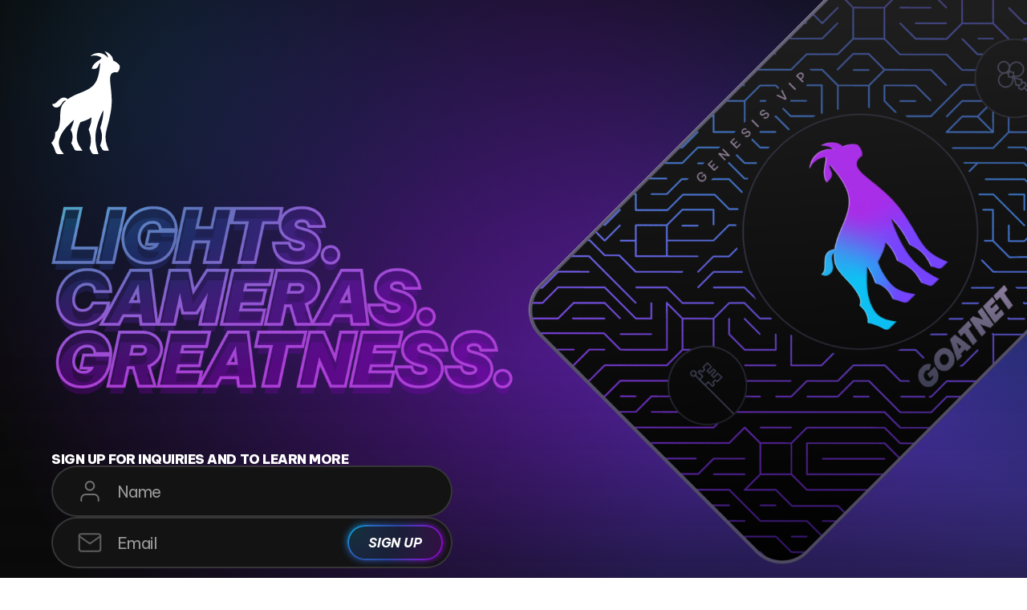

--- FILE ---
content_type: text/html; charset=utf-8
request_url: https://credential.goatnet.com/
body_size: 2710
content:
<!DOCTYPE html><!-- This site was created in Webflow. https://www.webflow.com --><!-- Last Published: Mon Sep 26 2022 20:11:15 GMT+0000 (Coordinated Universal Time) --><html data-wf-domain="credential.goatnet.com" data-wf-page="63320735b515a633da68930c" data-wf-site="62ab8e8d12cbc66377f1b90c"><head><meta charset="utf-8"/><title>Goatnet - The network and studio of the future are here.</title><meta content="A greatness-themed movement and Web3 entertainment enterprise." name="description"/><meta content="Goatnet - The network and studio of the future are here." property="og:title"/><meta content="A greatness-themed movement and Web3 entertainment enterprise." property="og:description"/><meta content="Goatnet - The network and studio of the future are here." property="twitter:title"/><meta content="A greatness-themed movement and Web3 entertainment enterprise." property="twitter:description"/><meta property="og:type" content="website"/><meta content="summary_large_image" name="twitter:card"/><meta content="width=device-width, initial-scale=1" name="viewport"/><meta content="Webflow" name="generator"/><link href="https://assets.website-files.com/62ab8e8d12cbc66377f1b90c/css/goatnet.webflow.3f2ed7ad9.css" rel="stylesheet" type="text/css"/><script src="https://ajax.googleapis.com/ajax/libs/webfont/1.6.26/webfont.js" type="text/javascript"></script><script type="text/javascript">WebFont.load({  google: {    families: ["Be Vietnam Pro:regular,italic,600,600italic,700,700italic,800,900,900italic"]  }});</script><!--[if lt IE 9]><script src="https://cdnjs.cloudflare.com/ajax/libs/html5shiv/3.7.3/html5shiv.min.js" type="text/javascript"></script><![endif]--><script type="text/javascript">!function(o,c){var n=c.documentElement,t=" w-mod-";n.className+=t+"js",("ontouchstart"in o||o.DocumentTouch&&c instanceof DocumentTouch)&&(n.className+=t+"touch")}(window,document);</script><link href="https://assets.website-files.com/62ab8e8d12cbc66377f1b90c/62ab9c5a8d3c9c0d270cb1a1_Favivon%4032px.png" rel="shortcut icon" type="image/x-icon"/><link href="https://assets.website-files.com/62ab8e8d12cbc66377f1b90c/62ab9c5deb5b05842ee9a5d0_Favivon%40256px.png" rel="apple-touch-icon"/><script type="text/javascript">!function(f,b,e,v,n,t,s){if(f.fbq)return;n=f.fbq=function(){n.callMethod?n.callMethod.apply(n,arguments):n.queue.push(arguments)};if(!f._fbq)f._fbq=n;n.push=n;n.loaded=!0;n.version='2.0';n.agent='plwebflow';n.queue=[];t=b.createElement(e);t.async=!0;t.src=v;s=b.getElementsByTagName(e)[0];s.parentNode.insertBefore(t,s)}(window,document,'script','https://connect.facebook.net/en_US/fbevents.js');fbq('init', '2394408977527246');fbq('track', 'PageView');</script><!-- Global site tag (gtag.js) - Google Analytics -->
<script async src="https://www.googletagmanager.com/gtag/js?id=G-CZ0BWYC4GD"></script>
<script>
  window.dataLayer = window.dataLayer || [];
  function gtag(){dataLayer.push(arguments);}
  gtag('js', new Date());

  gtag('config', 'G-CZ0BWYC4GD');
</script>

</head><body class="body-2"><div class="coming-soon section"><div class="section__bg"><div class="section__bg-gradient"></div><div class="section__bg-card"></div></div><div class="coming-soon-container container"><div class="block is--1"><img src="https://assets.website-files.com/62ab8e8d12cbc66377f1b90c/62ac2c626e80407957367bc1_Mark--White.svg" loading="lazy" alt="" class="image-10"/><div class="heading__wrapper"><h1 class="heading">LIGHTS. <br/>CAMERAs. <br/>GREATNESS.</h1><img src="https://assets.website-files.com/62ab8e8d12cbc66377f1b90c/631ba67e0196c1be30435590_Hero%20Title.png" loading="lazy" srcset="https://assets.website-files.com/62ab8e8d12cbc66377f1b90c/631ba67e0196c1be30435590_Hero%20Title-p-500.png 500w, https://assets.website-files.com/62ab8e8d12cbc66377f1b90c/631ba67e0196c1be30435590_Hero%20Title-p-800.png 800w, https://assets.website-files.com/62ab8e8d12cbc66377f1b90c/631ba67e0196c1be30435590_Hero%20Title-p-1080.png 1080w, https://assets.website-files.com/62ab8e8d12cbc66377f1b90c/631ba67e0196c1be30435590_Hero%20Title.png 1284w" sizes="(max-width: 991px) 90vw, 45vw" alt="" class="image-8"/></div><img src="https://assets.website-files.com/62ab8e8d12cbc66377f1b90c/631ba8072566d98b79787784_Credential.svg" loading="lazy" alt="" class="image-9"/><div class="coming-soon-form-wrapper"><div class="coming-soon-form-block w-form"><form id="wf-form-Coming-Soon-Page" name="wf-form-Coming-Soon-Page" data-name="Coming Soon Page" method="get" class="coming-soon-form"><h2 class="form-heading">Sign up for inquiries and to learn more</h2><div class="form-field"><input type="text" class="form-text-field w-input" maxlength="256" name="name" data-name="Name" placeholder="Name" id="name"/><img loading="lazy" src="https://assets.website-files.com/62ab8e8d12cbc66377f1b90c/631b95a164db4663240cc462_user.svg" alt="" class="form-field-image"/></div><div class="form-field"><input type="email" class="form-text-field w-input" maxlength="256" name="email" data-name="Email" placeholder="Email" id="email" required=""/><img loading="lazy" src="https://assets.website-files.com/62ab8e8d12cbc66377f1b90c/631b95a14c7d13591b3f632d_mail.svg" alt="" class="form-field-image"/><div class="coming-soon-submit"><div class="coming-soon-submit shadow"></div><input type="submit" data-wait="Signing up..." value="Sign up" class="coming-soon-submit-button w-button"/></div></div></form><div class="success-message w-form-done"><div>Thank you! Your submission has been received!</div></div><div class="error-message-2 w-form-fail"><div>Oops! Something went wrong while submitting the form.</div></div></div></div></div></div></div><script src="https://d3e54v103j8qbb.cloudfront.net/js/jquery-3.5.1.min.dc5e7f18c8.js?site=62ab8e8d12cbc66377f1b90c" type="text/javascript" integrity="sha256-9/aliU8dGd2tb6OSsuzixeV4y/faTqgFtohetphbbj0=" crossorigin="anonymous"></script><script src="https://assets.website-files.com/62ab8e8d12cbc66377f1b90c/js/webflow.36fc8f6ca.js" type="text/javascript"></script><!--[if lte IE 9]><script src="//cdnjs.cloudflare.com/ajax/libs/placeholders/3.0.2/placeholders.min.js"></script><![endif]--><!-- Register Buttons -> Unlock Modal -->
<script>

const registerButtons = document.querySelectorAll('.is--register-button');

registerButtons.forEach(button => {
	button.addEventListener('click', function(e) {
		window.unlockProtocol.loadCheckoutModal({
			"locks": {
				"0x7E40539677085DB16611393BcEb0636e5a709aa6": {
					"network": 1,
					"name": "GOATNET OG FOUNDERS CRDNTL"
				},
			},
			"icon": "https://goatnet-crdntl.s3.amazonaws.com/CRDNTL.jpg",
			"callToAction": {
				"default": "Join GOATNET!"
          	},
			"metadataInputs": [
				{
					"name": "Email",
					"type": "email",
					"required": true
				}
			],
		});
	});
});
</script>

<!-- Modal Flash fix -->
<script src="https://gist.githubusercontent.com/kclay/93ff494cb486338126d97d413e5e2376/raw/5a3c5a66a7f4819a641c0760f7bd88c9a25e6baf/goatnetfix.js"></script></body></html>

--- FILE ---
content_type: text/css
request_url: https://assets.website-files.com/62ab8e8d12cbc66377f1b90c/css/goatnet.webflow.3f2ed7ad9.css
body_size: 13316
content:
/* Generated on: Mon Sep 26 2022 20:11:15 GMT+0000 (Coordinated Universal Time) */
/* ==========================================================================
   normalize.css v3.0.3 | MIT License | github.com/necolas/normalize.css 
   ========================================================================== */
/*! normalize.css v3.0.3 | MIT License | github.com/necolas/normalize.css */html{font-family:sans-serif;-ms-text-size-adjust:100%;-webkit-text-size-adjust:100%}body{margin:0}article,aside,details,figcaption,figure,footer,header,hgroup,main,menu,nav,section,summary{display:block}audio,canvas,progress,video{display:inline-block;vertical-align:baseline}audio:not([controls]){display:none;height:0}[hidden],template{display:none}a{background-color:transparent}a:active,a:hover{outline:0}abbr[title]{border-bottom:1px dotted}b,strong{font-weight:bold}dfn{font-style:italic}h1{font-size:2em;margin:.67em 0}mark{background:#ff0;color:#000}small{font-size:80%}sub,sup{font-size:75%;line-height:0;position:relative;vertical-align:baseline}sup{top:-0.5em}sub{bottom:-0.25em}img{border:0}svg:not(:root){overflow:hidden}figure{margin:1em 40px}hr{box-sizing:content-box;height:0}pre{overflow:auto}code,kbd,pre,samp{font-family:monospace, monospace;font-size:1em}button,input,optgroup,select,textarea{color:inherit;font:inherit;margin:0}button{overflow:visible}button,select{text-transform:none}button,html input[type="button"],input[type="reset"]{-webkit-appearance:button;cursor:pointer}button[disabled],html input[disabled]{cursor:default}button::-moz-focus-inner,input::-moz-focus-inner{border:0;padding:0}input{line-height:normal}input[type='checkbox'],input[type='radio']{box-sizing:border-box;padding:0}input[type='number']::-webkit-inner-spin-button,input[type='number']::-webkit-outer-spin-button{height:auto}input[type='search']{-webkit-appearance:none}input[type='search']::-webkit-search-cancel-button,input[type='search']::-webkit-search-decoration{-webkit-appearance:none}fieldset{border:1px solid #c0c0c0;margin:0 2px;padding:.35em .625em .75em}legend{border:0;padding:0}textarea{overflow:auto}optgroup{font-weight:bold}table{border-collapse:collapse;border-spacing:0}td,th{padding:0}

/* ==========================================================================
   Start of base Webflow CSS - If you're looking for some ultra-clean CSS, skip the boilerplate and see the unminified code below.
   ========================================================================== */
@font-face{font-family:'webflow-icons';src:url("[data-uri]") format('truetype');font-weight:normal;font-style:normal}[class^="w-icon-"],[class*=" w-icon-"]{font-family:'webflow-icons' !important;speak:none;font-style:normal;font-weight:normal;font-variant:normal;text-transform:none;line-height:1;-webkit-font-smoothing:antialiased;-moz-osx-font-smoothing:grayscale}.w-icon-slider-right:before{content:"\e600"}.w-icon-slider-left:before{content:"\e601"}.w-icon-nav-menu:before{content:"\e602"}.w-icon-arrow-down:before,.w-icon-dropdown-toggle:before{content:"\e603"}.w-icon-file-upload-remove:before{content:"\e900"}.w-icon-file-upload-icon:before{content:"\e903"}*{-webkit-box-sizing:border-box;-moz-box-sizing:border-box;box-sizing:border-box}html{height:100%}body{margin:0;min-height:100%;background-color:#fff;font-family:Arial,sans-serif;font-size:14px;line-height:20px;color:#333}img{max-width:100%;vertical-align:middle;display:inline-block}html.w-mod-touch *{background-attachment:scroll !important}.w-block{display:block}.w-inline-block{max-width:100%;display:inline-block}.w-clearfix:before,.w-clearfix:after{content:" ";display:table;grid-column-start:1;grid-row-start:1;grid-column-end:2;grid-row-end:2}.w-clearfix:after{clear:both}.w-hidden{display:none}.w-button{display:inline-block;padding:9px 15px;background-color:#3898EC;color:white;border:0;line-height:inherit;text-decoration:none;cursor:pointer;border-radius:0}input.w-button{-webkit-appearance:button}html[data-w-dynpage] [data-w-cloak]{color:transparent !important}.w-webflow-badge,.w-webflow-badge *{position:static;left:auto;top:auto;right:auto;bottom:auto;z-index:auto;display:block;visibility:visible;overflow:visible;overflow-x:visible;overflow-y:visible;box-sizing:border-box;width:auto;height:auto;max-height:none;max-width:none;min-height:0;min-width:0;margin:0;padding:0;float:none;clear:none;border:0 none transparent;border-radius:0;background:none;background-image:none;background-position:0% 0%;background-size:auto auto;background-repeat:repeat;background-origin:padding-box;background-clip:border-box;background-attachment:scroll;background-color:transparent;box-shadow:none;opacity:1;transform:none;transition:none;direction:ltr;font-family:inherit;font-weight:inherit;color:inherit;font-size:inherit;line-height:inherit;font-style:inherit;font-variant:inherit;text-align:inherit;letter-spacing:inherit;text-decoration:inherit;text-indent:0;text-transform:inherit;list-style-type:disc;text-shadow:none;font-smoothing:auto;vertical-align:baseline;cursor:inherit;white-space:inherit;word-break:normal;word-spacing:normal;word-wrap:normal}.w-webflow-badge{position:fixed !important;display:inline-block !important;visibility:visible !important;z-index:2147483647 !important;top:auto !important;right:12px !important;bottom:12px !important;left:auto !important;color:#AAADB0 !important;background-color:#fff !important;border-radius:3px !important;padding:6px 8px 6px 6px !important;font-size:12px !important;opacity:1 !important;line-height:14px !important;text-decoration:none !important;transform:none !important;margin:0 !important;width:auto !important;height:auto !important;overflow:visible !important;white-space:nowrap;box-shadow:0 0 0 1px rgba(0,0,0,0.1),0 1px 3px rgba(0,0,0,0.1);cursor:pointer}.w-webflow-badge>img{display:inline-block !important;visibility:visible !important;opacity:1 !important;vertical-align:middle !important}h1,h2,h3,h4,h5,h6{font-weight:bold;margin-bottom:10px}h1{font-size:38px;line-height:44px;margin-top:20px}h2{font-size:32px;line-height:36px;margin-top:20px}h3{font-size:24px;line-height:30px;margin-top:20px}h4{font-size:18px;line-height:24px;margin-top:10px}h5{font-size:14px;line-height:20px;margin-top:10px}h6{font-size:12px;line-height:18px;margin-top:10px}p{margin-top:0;margin-bottom:10px}blockquote{margin:0 0 10px 0;padding:10px 20px;border-left:5px solid #E2E2E2;font-size:18px;line-height:22px}figure{margin:0;margin-bottom:10px}figcaption{margin-top:5px;text-align:center}ul,ol{margin-top:0px;margin-bottom:10px;padding-left:40px}.w-list-unstyled{padding-left:0;list-style:none}.w-embed:before,.w-embed:after{content:" ";display:table;grid-column-start:1;grid-row-start:1;grid-column-end:2;grid-row-end:2}.w-embed:after{clear:both}.w-video{width:100%;position:relative;padding:0}.w-video iframe,.w-video object,.w-video embed{position:absolute;top:0;left:0;width:100%;height:100%;border:none}fieldset{padding:0;margin:0;border:0}button,[type='button'],[type='reset']{border:0;cursor:pointer;-webkit-appearance:button}.w-form{margin:0 0 15px}.w-form-done{display:none;padding:20px;text-align:center;background-color:#dddddd}.w-form-fail{display:none;margin-top:10px;padding:10px;background-color:#ffdede}label{display:block;margin-bottom:5px;font-weight:bold}.w-input,.w-select{display:block;width:100%;height:38px;padding:8px 12px;margin-bottom:10px;font-size:14px;line-height:1.42857143;color:#333333;vertical-align:middle;background-color:#ffffff;border:1px solid #cccccc}.w-input:-moz-placeholder,.w-select:-moz-placeholder{color:#999}.w-input::-moz-placeholder,.w-select::-moz-placeholder{color:#999;opacity:1}.w-input:-ms-input-placeholder,.w-select:-ms-input-placeholder{color:#999}.w-input::-webkit-input-placeholder,.w-select::-webkit-input-placeholder{color:#999}.w-input:focus,.w-select:focus{border-color:#3898EC;outline:0}.w-input[disabled],.w-select[disabled],.w-input[readonly],.w-select[readonly],fieldset[disabled] .w-input,fieldset[disabled] .w-select{cursor:not-allowed}.w-input[disabled]:not(.w-input-disabled),.w-select[disabled]:not(.w-input-disabled),.w-input[readonly],.w-select[readonly],fieldset[disabled]:not(.w-input-disabled) .w-input,fieldset[disabled]:not(.w-input-disabled) .w-select{background-color:#eeeeee}textarea.w-input,textarea.w-select{height:auto}.w-select{background-color:#f3f3f3}.w-select[multiple]{height:auto}.w-form-label{display:inline-block;cursor:pointer;font-weight:normal;margin-bottom:0px}.w-radio{display:block;margin-bottom:5px;padding-left:20px}.w-radio:before,.w-radio:after{content:" ";display:table;grid-column-start:1;grid-row-start:1;grid-column-end:2;grid-row-end:2}.w-radio:after{clear:both}.w-radio-input{margin:4px 0 0;margin-top:1px \9;line-height:normal;float:left;margin-left:-20px}.w-radio-input{margin-top:3px}.w-file-upload{display:block;margin-bottom:10px}.w-file-upload-input{width:.1px;height:.1px;opacity:0;overflow:hidden;position:absolute;z-index:-100}.w-file-upload-default,.w-file-upload-uploading,.w-file-upload-success{display:inline-block;color:#333333}.w-file-upload-error{display:block;margin-top:10px}.w-file-upload-default.w-hidden,.w-file-upload-uploading.w-hidden,.w-file-upload-error.w-hidden,.w-file-upload-success.w-hidden{display:none}.w-file-upload-uploading-btn{display:flex;font-size:14px;font-weight:normal;cursor:pointer;margin:0;padding:8px 12px;border:1px solid #cccccc;background-color:#fafafa}.w-file-upload-file{display:flex;flex-grow:1;justify-content:space-between;margin:0;padding:8px 9px 8px 11px;border:1px solid #cccccc;background-color:#fafafa}.w-file-upload-file-name{font-size:14px;font-weight:normal;display:block}.w-file-remove-link{margin-top:3px;margin-left:10px;width:auto;height:auto;padding:3px;display:block;cursor:pointer}.w-icon-file-upload-remove{margin:auto;font-size:10px}.w-file-upload-error-msg{display:inline-block;color:#ea384c;padding:2px 0}.w-file-upload-info{display:inline-block;line-height:38px;padding:0 12px}.w-file-upload-label{display:inline-block;font-size:14px;font-weight:normal;cursor:pointer;margin:0;padding:8px 12px;border:1px solid #cccccc;background-color:#fafafa}.w-icon-file-upload-icon,.w-icon-file-upload-uploading{display:inline-block;margin-right:8px;width:20px}.w-icon-file-upload-uploading{height:20px}.w-container{margin-left:auto;margin-right:auto;max-width:940px}.w-container:before,.w-container:after{content:" ";display:table;grid-column-start:1;grid-row-start:1;grid-column-end:2;grid-row-end:2}.w-container:after{clear:both}.w-container .w-row{margin-left:-10px;margin-right:-10px}.w-row:before,.w-row:after{content:" ";display:table;grid-column-start:1;grid-row-start:1;grid-column-end:2;grid-row-end:2}.w-row:after{clear:both}.w-row .w-row{margin-left:0;margin-right:0}.w-col{position:relative;float:left;width:100%;min-height:1px;padding-left:10px;padding-right:10px}.w-col .w-col{padding-left:0;padding-right:0}.w-col-1{width:8.33333333%}.w-col-2{width:16.66666667%}.w-col-3{width:25%}.w-col-4{width:33.33333333%}.w-col-5{width:41.66666667%}.w-col-6{width:50%}.w-col-7{width:58.33333333%}.w-col-8{width:66.66666667%}.w-col-9{width:75%}.w-col-10{width:83.33333333%}.w-col-11{width:91.66666667%}.w-col-12{width:100%}.w-hidden-main{display:none !important}@media screen and (max-width:991px){.w-container{max-width:728px}.w-hidden-main{display:inherit !important}.w-hidden-medium{display:none !important}.w-col-medium-1{width:8.33333333%}.w-col-medium-2{width:16.66666667%}.w-col-medium-3{width:25%}.w-col-medium-4{width:33.33333333%}.w-col-medium-5{width:41.66666667%}.w-col-medium-6{width:50%}.w-col-medium-7{width:58.33333333%}.w-col-medium-8{width:66.66666667%}.w-col-medium-9{width:75%}.w-col-medium-10{width:83.33333333%}.w-col-medium-11{width:91.66666667%}.w-col-medium-12{width:100%}.w-col-stack{width:100%;left:auto;right:auto}}@media screen and (max-width:767px){.w-hidden-main{display:inherit !important}.w-hidden-medium{display:inherit !important}.w-hidden-small{display:none !important}.w-row,.w-container .w-row{margin-left:0;margin-right:0}.w-col{width:100%;left:auto;right:auto}.w-col-small-1{width:8.33333333%}.w-col-small-2{width:16.66666667%}.w-col-small-3{width:25%}.w-col-small-4{width:33.33333333%}.w-col-small-5{width:41.66666667%}.w-col-small-6{width:50%}.w-col-small-7{width:58.33333333%}.w-col-small-8{width:66.66666667%}.w-col-small-9{width:75%}.w-col-small-10{width:83.33333333%}.w-col-small-11{width:91.66666667%}.w-col-small-12{width:100%}}@media screen and (max-width:479px){.w-container{max-width:none}.w-hidden-main{display:inherit !important}.w-hidden-medium{display:inherit !important}.w-hidden-small{display:inherit !important}.w-hidden-tiny{display:none !important}.w-col{width:100%}.w-col-tiny-1{width:8.33333333%}.w-col-tiny-2{width:16.66666667%}.w-col-tiny-3{width:25%}.w-col-tiny-4{width:33.33333333%}.w-col-tiny-5{width:41.66666667%}.w-col-tiny-6{width:50%}.w-col-tiny-7{width:58.33333333%}.w-col-tiny-8{width:66.66666667%}.w-col-tiny-9{width:75%}.w-col-tiny-10{width:83.33333333%}.w-col-tiny-11{width:91.66666667%}.w-col-tiny-12{width:100%}}.w-widget{position:relative}.w-widget-map{width:100%;height:400px}.w-widget-map label{width:auto;display:inline}.w-widget-map img{max-width:inherit}.w-widget-map .gm-style-iw{text-align:center}.w-widget-map .gm-style-iw>button{display:none !important}.w-widget-twitter{overflow:hidden}.w-widget-twitter-count-shim{display:inline-block;vertical-align:top;position:relative;width:28px;height:20px;text-align:center;background:white;border:#758696 solid 1px;border-radius:3px}.w-widget-twitter-count-shim *{pointer-events:none;-webkit-user-select:none;-moz-user-select:none;-ms-user-select:none;user-select:none}.w-widget-twitter-count-shim .w-widget-twitter-count-inner{position:relative;font-size:15px;line-height:12px;text-align:center;color:#999;font-family:serif}.w-widget-twitter-count-shim .w-widget-twitter-count-clear{position:relative;display:block}.w-widget-twitter-count-shim.w--large{width:36px;height:28px}.w-widget-twitter-count-shim.w--large .w-widget-twitter-count-inner{font-size:18px;line-height:18px}.w-widget-twitter-count-shim:not(.w--vertical){margin-left:5px;margin-right:8px}.w-widget-twitter-count-shim:not(.w--vertical).w--large{margin-left:6px}.w-widget-twitter-count-shim:not(.w--vertical):before,.w-widget-twitter-count-shim:not(.w--vertical):after{top:50%;left:0;border:solid transparent;content:' ';height:0;width:0;position:absolute;pointer-events:none}.w-widget-twitter-count-shim:not(.w--vertical):before{border-color:rgba(117,134,150,0);border-right-color:#5d6c7b;border-width:4px;margin-left:-9px;margin-top:-4px}.w-widget-twitter-count-shim:not(.w--vertical).w--large:before{border-width:5px;margin-left:-10px;margin-top:-5px}.w-widget-twitter-count-shim:not(.w--vertical):after{border-color:rgba(255,255,255,0);border-right-color:white;border-width:4px;margin-left:-8px;margin-top:-4px}.w-widget-twitter-count-shim:not(.w--vertical).w--large:after{border-width:5px;margin-left:-9px;margin-top:-5px}.w-widget-twitter-count-shim.w--vertical{width:61px;height:33px;margin-bottom:8px}.w-widget-twitter-count-shim.w--vertical:before,.w-widget-twitter-count-shim.w--vertical:after{top:100%;left:50%;border:solid transparent;content:' ';height:0;width:0;position:absolute;pointer-events:none}.w-widget-twitter-count-shim.w--vertical:before{border-color:rgba(117,134,150,0);border-top-color:#5d6c7b;border-width:5px;margin-left:-5px}.w-widget-twitter-count-shim.w--vertical:after{border-color:rgba(255,255,255,0);border-top-color:white;border-width:4px;margin-left:-4px}.w-widget-twitter-count-shim.w--vertical .w-widget-twitter-count-inner{font-size:18px;line-height:22px}.w-widget-twitter-count-shim.w--vertical.w--large{width:76px}.w-background-video{position:relative;overflow:hidden;height:500px;color:white}.w-background-video>video{background-size:cover;background-position:50% 50%;position:absolute;margin:auto;width:100%;height:100%;right:-100%;bottom:-100%;top:-100%;left:-100%;object-fit:cover;z-index:-100}.w-background-video>video::-webkit-media-controls-start-playback-button{display:none !important;-webkit-appearance:none}.w-background-video--control{position:absolute;bottom:1em;right:1em;background-color:transparent;padding:0}.w-background-video--control>[hidden]{display:none !important}.w-slider{position:relative;height:300px;text-align:center;background:#dddddd;clear:both;-webkit-tap-highlight-color:rgba(0,0,0,0);tap-highlight-color:rgba(0,0,0,0)}.w-slider-mask{position:relative;display:block;overflow:hidden;z-index:1;left:0;right:0;height:100%;white-space:nowrap}.w-slide{position:relative;display:inline-block;vertical-align:top;width:100%;height:100%;white-space:normal;text-align:left}.w-slider-nav{position:absolute;z-index:2;top:auto;right:0;bottom:0;left:0;margin:auto;padding-top:10px;height:40px;text-align:center;-webkit-tap-highlight-color:rgba(0,0,0,0);tap-highlight-color:rgba(0,0,0,0)}.w-slider-nav.w-round>div{border-radius:100%}.w-slider-nav.w-num>div{width:auto;height:auto;padding:.2em .5em;font-size:inherit;line-height:inherit}.w-slider-nav.w-shadow>div{box-shadow:0 0 3px rgba(51,51,51,0.4)}.w-slider-nav-invert{color:#fff}.w-slider-nav-invert>div{background-color:rgba(34,34,34,0.4)}.w-slider-nav-invert>div.w-active{background-color:#222}.w-slider-dot{position:relative;display:inline-block;width:1em;height:1em;background-color:rgba(255,255,255,0.4);cursor:pointer;margin:0 3px .5em;transition:background-color 100ms,color 100ms}.w-slider-dot.w-active{background-color:#fff}.w-slider-dot:focus{outline:none;box-shadow:0 0 0 2px #fff}.w-slider-dot:focus.w-active{box-shadow:none}.w-slider-arrow-left,.w-slider-arrow-right{position:absolute;width:80px;top:0;right:0;bottom:0;left:0;margin:auto;cursor:pointer;overflow:hidden;color:white;font-size:40px;-webkit-tap-highlight-color:rgba(0,0,0,0);tap-highlight-color:rgba(0,0,0,0);-webkit-user-select:none;-moz-user-select:none;-ms-user-select:none;user-select:none}.w-slider-arrow-left [class^='w-icon-'],.w-slider-arrow-right [class^='w-icon-'],.w-slider-arrow-left [class*=' w-icon-'],.w-slider-arrow-right [class*=' w-icon-']{position:absolute}.w-slider-arrow-left:focus,.w-slider-arrow-right:focus{outline:0}.w-slider-arrow-left{z-index:3;right:auto}.w-slider-arrow-right{z-index:4;left:auto}.w-icon-slider-left,.w-icon-slider-right{top:0;right:0;bottom:0;left:0;margin:auto;width:1em;height:1em}.w-slider-aria-label{border:0;clip:rect(0 0 0 0);height:1px;margin:-1px;overflow:hidden;padding:0;position:absolute;width:1px}.w-slider-force-show{display:block !important}.w-dropdown{display:inline-block;position:relative;text-align:left;margin-left:auto;margin-right:auto;z-index:900}.w-dropdown-btn,.w-dropdown-toggle,.w-dropdown-link{position:relative;vertical-align:top;text-decoration:none;color:#222222;padding:20px;text-align:left;margin-left:auto;margin-right:auto;white-space:nowrap}.w-dropdown-toggle{-webkit-user-select:none;-moz-user-select:none;-ms-user-select:none;user-select:none;display:inline-block;cursor:pointer;padding-right:40px}.w-dropdown-toggle:focus{outline:0}.w-icon-dropdown-toggle{position:absolute;top:0;right:0;bottom:0;margin:auto;margin-right:20px;width:1em;height:1em}.w-dropdown-list{position:absolute;background:#dddddd;display:none;min-width:100%}.w-dropdown-list.w--open{display:block}.w-dropdown-link{padding:10px 20px;display:block;color:#222222}.w-dropdown-link.w--current{color:#0082f3}.w-dropdown-link:focus{outline:0}@media screen and (max-width:767px){.w-nav-brand{padding-left:10px}}.w-lightbox-backdrop{color:#000;cursor:auto;font-family:serif;font-size:medium;font-style:normal;font-variant:normal;font-weight:normal;letter-spacing:normal;line-height:normal;list-style:disc;text-align:start;text-indent:0;text-shadow:none;text-transform:none;visibility:visible;white-space:normal;word-break:normal;word-spacing:normal;word-wrap:normal;position:fixed;top:0;right:0;bottom:0;left:0;color:#fff;font-family:"Helvetica Neue",Helvetica,Ubuntu,"Segoe UI",Verdana,sans-serif;font-size:17px;line-height:1.2;font-weight:300;text-align:center;background:rgba(0,0,0,0.9);z-index:2000;outline:0;opacity:0;-webkit-user-select:none;-moz-user-select:none;-ms-user-select:none;-webkit-tap-highlight-color:transparent;-webkit-transform:translate(0, 0)}.w-lightbox-backdrop,.w-lightbox-container{height:100%;overflow:auto;-webkit-overflow-scrolling:touch}.w-lightbox-content{position:relative;height:100vh;overflow:hidden}.w-lightbox-view{position:absolute;width:100vw;height:100vh;opacity:0}.w-lightbox-view:before{content:"";height:100vh}.w-lightbox-group,.w-lightbox-group .w-lightbox-view,.w-lightbox-group .w-lightbox-view:before{height:86vh}.w-lightbox-frame,.w-lightbox-view:before{display:inline-block;vertical-align:middle}.w-lightbox-figure{position:relative;margin:0}.w-lightbox-group .w-lightbox-figure{cursor:pointer}.w-lightbox-img{width:auto;height:auto;max-width:none}.w-lightbox-image{display:block;float:none;max-width:100vw;max-height:100vh}.w-lightbox-group .w-lightbox-image{max-height:86vh}.w-lightbox-caption{position:absolute;right:0;bottom:0;left:0;padding:.5em 1em;background:rgba(0,0,0,0.4);text-align:left;text-overflow:ellipsis;white-space:nowrap;overflow:hidden}.w-lightbox-embed{position:absolute;top:0;right:0;bottom:0;left:0;width:100%;height:100%}.w-lightbox-control{position:absolute;top:0;width:4em;background-size:24px;background-repeat:no-repeat;background-position:center;cursor:pointer;-webkit-transition:all .3s;transition:all .3s}.w-lightbox-left{display:none;bottom:0;left:0;background-image:url("[data-uri]")}.w-lightbox-right{display:none;right:0;bottom:0;background-image:url("[data-uri]")}.w-lightbox-close{right:0;height:2.6em;background-image:url("[data-uri]");background-size:18px}.w-lightbox-strip{position:absolute;bottom:0;left:0;right:0;padding:0 1vh;line-height:0;white-space:nowrap;overflow-x:auto;overflow-y:hidden}.w-lightbox-item{display:inline-block;width:10vh;padding:2vh 1vh;box-sizing:content-box;cursor:pointer;-webkit-transform:translate3d(0, 0, 0)}.w-lightbox-active{opacity:.3}.w-lightbox-thumbnail{position:relative;height:10vh;background:#222;overflow:hidden}.w-lightbox-thumbnail-image{position:absolute;top:0;left:0}.w-lightbox-thumbnail .w-lightbox-tall{top:50%;width:100%;-webkit-transform:translate(0, -50%);-ms-transform:translate(0, -50%);transform:translate(0, -50%)}.w-lightbox-thumbnail .w-lightbox-wide{left:50%;height:100%;-webkit-transform:translate(-50%, 0);-ms-transform:translate(-50%, 0);transform:translate(-50%, 0)}.w-lightbox-spinner{position:absolute;top:50%;left:50%;box-sizing:border-box;width:40px;height:40px;margin-top:-20px;margin-left:-20px;border:5px solid rgba(0,0,0,0.4);border-radius:50%;-webkit-animation:spin .8s infinite linear;animation:spin .8s infinite linear}.w-lightbox-spinner:after{content:"";position:absolute;top:-4px;right:-4px;bottom:-4px;left:-4px;border:3px solid transparent;border-bottom-color:#fff;border-radius:50%}.w-lightbox-hide{display:none}.w-lightbox-noscroll{overflow:hidden}@media (min-width:768px){.w-lightbox-content{height:96vh;margin-top:2vh}.w-lightbox-view,.w-lightbox-view:before{height:96vh}.w-lightbox-group,.w-lightbox-group .w-lightbox-view,.w-lightbox-group .w-lightbox-view:before{height:84vh}.w-lightbox-image{max-width:96vw;max-height:96vh}.w-lightbox-group .w-lightbox-image{max-width:82.3vw;max-height:84vh}.w-lightbox-left,.w-lightbox-right{display:block;opacity:.5}.w-lightbox-close{opacity:.8}.w-lightbox-control:hover{opacity:1}}.w-lightbox-inactive,.w-lightbox-inactive:hover{opacity:0}.w-richtext:before,.w-richtext:after{content:" ";display:table;grid-column-start:1;grid-row-start:1;grid-column-end:2;grid-row-end:2}.w-richtext:after{clear:both}.w-richtext[contenteditable="true"]:before,.w-richtext[contenteditable="true"]:after{white-space:initial}.w-richtext ol,.w-richtext ul{overflow:hidden}.w-richtext .w-richtext-figure-selected.w-richtext-figure-type-video div:after,.w-richtext .w-richtext-figure-selected[data-rt-type="video"] div:after{outline:2px solid #2895f7}.w-richtext .w-richtext-figure-selected.w-richtext-figure-type-image div,.w-richtext .w-richtext-figure-selected[data-rt-type="image"] div{outline:2px solid #2895f7}.w-richtext figure.w-richtext-figure-type-video>div:after,.w-richtext figure[data-rt-type="video"]>div:after{content:'';position:absolute;display:none;left:0;top:0;right:0;bottom:0}.w-richtext figure{position:relative;max-width:60%}.w-richtext figure>div:before{cursor:default!important}.w-richtext figure img{width:100%}.w-richtext figure figcaption.w-richtext-figcaption-placeholder{opacity:.6}.w-richtext figure div{font-size:0px;color:transparent}.w-richtext figure.w-richtext-figure-type-image,.w-richtext figure[data-rt-type="image"]{display:table}.w-richtext figure.w-richtext-figure-type-image>div,.w-richtext figure[data-rt-type="image"]>div{display:inline-block}.w-richtext figure.w-richtext-figure-type-image>figcaption,.w-richtext figure[data-rt-type="image"]>figcaption{display:table-caption;caption-side:bottom}.w-richtext figure.w-richtext-figure-type-video,.w-richtext figure[data-rt-type="video"]{width:60%;height:0}.w-richtext figure.w-richtext-figure-type-video iframe,.w-richtext figure[data-rt-type="video"] iframe{position:absolute;top:0;left:0;width:100%;height:100%}.w-richtext figure.w-richtext-figure-type-video>div,.w-richtext figure[data-rt-type="video"]>div{width:100%}.w-richtext figure.w-richtext-align-center{margin-right:auto;margin-left:auto;clear:both}.w-richtext figure.w-richtext-align-center.w-richtext-figure-type-image>div,.w-richtext figure.w-richtext-align-center[data-rt-type="image"]>div{max-width:100%}.w-richtext figure.w-richtext-align-normal{clear:both}.w-richtext figure.w-richtext-align-fullwidth{width:100%;max-width:100%;text-align:center;clear:both;display:block;margin-right:auto;margin-left:auto}.w-richtext figure.w-richtext-align-fullwidth>div{display:inline-block;padding-bottom:inherit}.w-richtext figure.w-richtext-align-fullwidth>figcaption{display:block}.w-richtext figure.w-richtext-align-floatleft{float:left;margin-right:15px;clear:none}.w-richtext figure.w-richtext-align-floatright{float:right;margin-left:15px;clear:none}.w-nav{position:relative;background:#dddddd;z-index:1000}.w-nav:before,.w-nav:after{content:" ";display:table;grid-column-start:1;grid-row-start:1;grid-column-end:2;grid-row-end:2}.w-nav:after{clear:both}.w-nav-brand{position:relative;float:left;text-decoration:none;color:#333333}.w-nav-link{position:relative;display:inline-block;vertical-align:top;text-decoration:none;color:#222222;padding:20px;text-align:left;margin-left:auto;margin-right:auto}.w-nav-link.w--current{color:#0082f3}.w-nav-menu{position:relative;float:right}[data-nav-menu-open]{display:block !important;position:absolute;top:100%;left:0;right:0;background:#C8C8C8;text-align:center;overflow:visible;min-width:200px}.w--nav-link-open{display:block;position:relative}.w-nav-overlay{position:absolute;overflow:hidden;display:none;top:100%;left:0;right:0;width:100%}.w-nav-overlay [data-nav-menu-open]{top:0}.w-nav[data-animation="over-left"] .w-nav-overlay{width:auto}.w-nav[data-animation="over-left"] .w-nav-overlay,.w-nav[data-animation="over-left"] [data-nav-menu-open]{right:auto;z-index:1;top:0}.w-nav[data-animation="over-right"] .w-nav-overlay{width:auto}.w-nav[data-animation="over-right"] .w-nav-overlay,.w-nav[data-animation="over-right"] [data-nav-menu-open]{left:auto;z-index:1;top:0}.w-nav-button{position:relative;float:right;padding:18px;font-size:24px;display:none;cursor:pointer;-webkit-tap-highlight-color:rgba(0,0,0,0);tap-highlight-color:rgba(0,0,0,0);-webkit-user-select:none;-moz-user-select:none;-ms-user-select:none;user-select:none}.w-nav-button:focus{outline:0}.w-nav-button.w--open{background-color:#C8C8C8;color:white}.w-nav[data-collapse="all"] .w-nav-menu{display:none}.w-nav[data-collapse="all"] .w-nav-button{display:block}.w--nav-dropdown-open{display:block}.w--nav-dropdown-toggle-open{display:block}.w--nav-dropdown-list-open{position:static}@media screen and (max-width:991px){.w-nav[data-collapse="medium"] .w-nav-menu{display:none}.w-nav[data-collapse="medium"] .w-nav-button{display:block}}@media screen and (max-width:767px){.w-nav[data-collapse="small"] .w-nav-menu{display:none}.w-nav[data-collapse="small"] .w-nav-button{display:block}.w-nav-brand{padding-left:10px}}@media screen and (max-width:479px){.w-nav[data-collapse="tiny"] .w-nav-menu{display:none}.w-nav[data-collapse="tiny"] .w-nav-button{display:block}}.w-tabs{position:relative}.w-tabs:before,.w-tabs:after{content:" ";display:table;grid-column-start:1;grid-row-start:1;grid-column-end:2;grid-row-end:2}.w-tabs:after{clear:both}.w-tab-menu{position:relative}.w-tab-link{position:relative;display:inline-block;vertical-align:top;text-decoration:none;padding:9px 30px;text-align:left;cursor:pointer;color:#222222;background-color:#dddddd}.w-tab-link.w--current{background-color:#C8C8C8}.w-tab-link:focus{outline:0}.w-tab-content{position:relative;display:block;overflow:hidden}.w-tab-pane{position:relative;display:none}.w--tab-active{display:block}@media screen and (max-width:479px){.w-tab-link{display:block}}.w-ix-emptyfix:after{content:""}@keyframes spin{0%{transform:rotate(0deg)}100%{transform:rotate(360deg)}}.w-dyn-empty{padding:10px;background-color:#dddddd}.w-dyn-hide{display:none !important}.w-dyn-bind-empty{display:none !important}.w-condition-invisible{display:none !important}.wf-layout-layout{display:grid !important}.wf-layout-cell{display:flex !important}

/* ==========================================================================
   Start of custom Webflow CSS
   ========================================================================== */
body {
  margin-bottom: 0px;
  font-family: 'Be Vietnam Pro', sans-serif;
  color: #333;
  font-size: 16px;
  line-height: 160%;
  letter-spacing: -0.03rem;
}

h1 {
  margin-top: 20px;
  margin-bottom: 10px;
  font-family: 'Be Vietnam Pro', sans-serif;
  color: #fff;
  font-size: 2.6666666666666665em;
  line-height: 130%;
  font-weight: 900;
  letter-spacing: -0.03em;
  text-transform: uppercase;
}

h2 {
  margin-top: 0px;
  margin-bottom: 0px;
  font-family: 'Be Vietnam Pro', sans-serif;
  color: #fff;
  font-size: 1.777em;
  line-height: 130%;
  font-weight: 900;
  letter-spacing: -0.03em;
  text-transform: uppercase;
}

h3 {
  margin-top: 0px;
  margin-bottom: 0px;
  font-family: 'Be Vietnam Pro', sans-serif;
  font-size: 1em;
  line-height: 130%;
  font-weight: 700;
  text-transform: uppercase;
}

p {
  margin-bottom: 0px;
  font-family: 'Be Vietnam Pro', sans-serif;
  font-size: 1em;
  font-weight: 400;
}

.button {
  padding: 2px;
  -webkit-box-flex: 0;
  -webkit-flex: 0 0 auto;
  -ms-flex: 0 0 auto;
  flex: 0 0 auto;
  border-radius: 100px;
  background-color: transparent;
  background-image: -webkit-gradient(linear, left top, left bottom, from(hsla(0, 0%, 100%, 0.25)), to(hsla(0, 0%, 100%, 0.25))), radial-gradient(circle farthest-side at 0% 0%, #00bdf3, #2b66bc 12%, #2b45a3 33%, #6928c5 62%, #9200cb);
  background-image: linear-gradient(180deg, hsla(0, 0%, 100%, 0.25), hsla(0, 0%, 100%, 0.25)), radial-gradient(circle farthest-side at 0% 0%, #00bdf3, #2b66bc 12%, #2b45a3 33%, #6928c5 62%, #9200cb);
  font-size: 0.888em;
  line-height: 130%;
  text-decoration: none;
  text-transform: uppercase;
}

.button:hover {
  background-image: -webkit-gradient(linear, left top, left bottom, from(hsla(0, 0%, 100%, 0.25)), to(hsla(0, 0%, 100%, 0.25))), radial-gradient(circle farthest-side at 0% 0%, #00bdf3, #2b66bc 12%, #2b45a3 33%, #6928c5 62%, #9200cb);
  background-image: linear-gradient(180deg, hsla(0, 0%, 100%, 0.25), hsla(0, 0%, 100%, 0.25)), radial-gradient(circle farthest-side at 0% 0%, #00bdf3, #2b66bc 12%, #2b45a3 33%, #6928c5 62%, #9200cb);
}

.nav {
  position: fixed;
  left: 0px;
  top: 0px;
  right: 0px;
  z-index: 100;
  display: -webkit-box;
  display: -webkit-flex;
  display: -ms-flexbox;
  display: flex;
  width: 100%;
  padding: 24px 40px 12px;
  -webkit-box-pack: center;
  -webkit-justify-content: center;
  -ms-flex-pack: center;
  justify-content: center;
  border-bottom: 1px solid hsla(0, 0%, 100%, 0.25);
  background-image: -webkit-gradient(linear, left top, left bottom, from(rgba(10, 10, 10, 0.75)), to(rgba(10, 10, 10, 0.25)));
  background-image: linear-gradient(180deg, rgba(10, 10, 10, 0.75), rgba(10, 10, 10, 0.25));
  -webkit-backdrop-filter: blur(12px);
  backdrop-filter: blur(12px);
}

.body {
  overflow: visible;
  background-color: #0a0a0a;
  color: hsla(0, 0%, 100%, 0.75);
  font-size: 18px;
  line-height: 160%;
}

.nav__links {
  display: -webkit-box;
  display: -webkit-flex;
  display: -ms-flexbox;
  display: flex;
  -webkit-box-align: center;
  -webkit-align-items: center;
  -ms-flex-align: center;
  align-items: center;
  grid-column-gap: 24px;
  grid-row-gap: 24px;
}

.nav__link {
  font-family: 'Be Vietnam Pro', sans-serif;
  color: #fff;
  font-size: 0.888em;
  line-height: 130%;
  font-weight: 900;
  text-decoration: none;
  text-transform: uppercase;
}

.nav__brand {
  height: auto;
  -webkit-box-flex: 0;
  -webkit-flex: 0 0 auto;
  -ms-flex: 0 0 auto;
  flex: 0 0 auto;
}

.nav__container {
  display: -webkit-box;
  display: -webkit-flex;
  display: -ms-flexbox;
  display: flex;
  width: 100%;
  max-width: 1440px;
  -webkit-box-pack: justify;
  -webkit-justify-content: space-between;
  -ms-flex-pack: justify;
  justify-content: space-between;
  -webkit-box-align: center;
  -webkit-align-items: center;
  -ms-flex-align: center;
  align-items: center;
}

.nav__container.is--simple {
  -webkit-box-pack: center;
  -webkit-justify-content: center;
  -ms-flex-pack: center;
  justify-content: center;
}

.button__content {
  padding: 10px 14px;
  border-radius: 100px;
  background-color: #0a0a0a;
  background-image: radial-gradient(circle farthest-side at 0% 0%, rgba(11, 146, 171, 0.25), rgba(43, 102, 188, 0.25) 12%, rgba(43, 69, 163, 0.25) 33%, rgba(105, 40, 197, 0.25) 62%, rgba(146, 0, 203, 0.25));
  box-shadow: -4px 4px 16px 0 rgba(11, 146, 171, 0.25), 2px 2px 16px 0 rgba(146, 0, 203, 0.25);
  -webkit-transition: background-color 600ms ease;
  transition: background-color 600ms ease;
  font-family: 'Be Vietnam Pro', sans-serif;
  color: #fff;
  font-size: 0.888em;
  line-height: 130%;
  font-weight: 700;
  text-decoration: none;
  text-transform: uppercase;
}

.button__content:hover {
  background-color: #2a1449;
}

.button__content.is--l {
  padding: 14px 24px;
  font-size: 1em;
  font-weight: 900;
  text-transform: uppercase;
}

.section {
  position: relative;
  display: -webkit-box;
  display: -webkit-flex;
  display: -ms-flexbox;
  display: flex;
  overflow: visible;
  width: 100%;
  -webkit-box-pack: center;
  -webkit-justify-content: center;
  -ms-flex-pack: center;
  justify-content: center;
}

.section.is--heroo {
  position: relative;
  height: 750px;
  padding-top: 80px;
  -webkit-box-align: stretch;
  -webkit-align-items: stretch;
  -ms-flex-align: stretch;
  align-items: stretch;
  background-image: url("https://assets.website-files.com/62ab8e8d12cbc66377f1b90c/62ad1ee1d59870392774bb92_Hero__BG.png");
  background-position: 50% 50%;
  background-size: 3072px;
}

.section.roadmap {
  position: relative;
}

.section.footer {
  background-color: #131314;
}

.section.is--comingsoon {
  padding-top: 64px;
}

.section.coming-soon {
  position: relative;
  height: 100%;
  padding-top: 64px;
  -webkit-box-align: center;
  -webkit-align-items: center;
  -ms-flex-align: center;
  align-items: center;
}

.section.coming-soon-2 {
  position: relative;
  overflow: hidden;
  height: 100%;
  -webkit-box-align: center;
  -webkit-align-items: center;
  -ms-flex-align: center;
  align-items: center;
}

.section._7-19 {
  position: relative;
  overflow: hidden;
  height: 100%;
  -webkit-box-align: stretch;
  -webkit-align-items: stretch;
  -ms-flex-align: stretch;
  align-items: stretch;
}

.container {
  width: 100%;
  max-width: 1440px;
}

.container.is--columns {
  position: relative;
  z-index: 0;
  display: -webkit-box;
  display: -webkit-flex;
  display: -ms-flexbox;
  display: flex;
  -webkit-box-align: stretch;
  -webkit-align-items: stretch;
  -ms-flex-align: stretch;
  align-items: stretch;
  grid-column-gap: 12px;
  grid-row-gap: 12px;
  background-image: none;
}

.container.is--columns.about__container {
  grid-column-gap: 0px;
  grid-row-gap: 0px;
}

.container.is--columns.hiw__container {
  z-index: 10;
  -webkit-box-orient: horizontal;
  -webkit-box-direction: normal;
  -webkit-flex-direction: row;
  -ms-flex-direction: row;
  flex-direction: row;
  -webkit-box-align: center;
  -webkit-align-items: center;
  -ms-flex-align: center;
  align-items: center;
  grid-column-gap: 0px;
  grid-row-gap: 0px;
}

.container.is--columns.hero {
  background-image: radial-gradient(circle farthest-side at 50% 100%, #0a0a0a, #0a0a0a 0%, rgba(10, 10, 10, 0) 103%);
}

.container.is--columns.roadmap__container {
  grid-column-gap: 0px;
  grid-row-gap: 0px;
}

.container.is--columns._7-19 {
  z-index: 10;
  max-width: none;
  padding: 0px;
  -webkit-box-orient: vertical;
  -webkit-box-direction: normal;
  -webkit-flex-direction: column;
  -ms-flex-direction: column;
  flex-direction: column;
  -webkit-box-align: center;
  -webkit-align-items: center;
  -ms-flex-align: center;
  align-items: center;
  grid-column-gap: 0px;
  grid-row-gap: 0px;
  background-color: rgba(0, 0, 0, 0.25);
}

.column {
  position: static;
  padding: 40px;
  -webkit-box-flex: 1;
  -webkit-flex: 1;
  -ms-flex: 1;
  flex: 1;
}

.column.is--auto-w {
  width: auto;
  -webkit-box-flex: 0;
  -webkit-flex: 0 0 auto;
  -ms-flex: 0 0 auto;
  flex: 0 0 auto;
}

.column.is--auto-w.is--hero1 {
  display: -webkit-box;
  display: -webkit-flex;
  display: -ms-flexbox;
  display: flex;
  width: 60%;
  padding-top: 80px;
  padding-left: 40px;
  -webkit-box-orient: vertical;
  -webkit-box-direction: normal;
  -webkit-flex-direction: column;
  -ms-flex-direction: column;
  flex-direction: column;
  -webkit-box-pack: justify;
  -webkit-justify-content: space-between;
  -ms-flex-pack: justify;
  justify-content: space-between;
}

.column.is--hero2 {
  display: -webkit-box;
  display: -webkit-flex;
  display: -ms-flexbox;
  display: flex;
  padding-right: 40px;
  padding-left: 40px;
  -webkit-box-orient: vertical;
  -webkit-box-direction: normal;
  -webkit-flex-direction: column;
  -ms-flex-direction: column;
  flex-direction: column;
  -webkit-box-pack: end;
  -webkit-justify-content: flex-end;
  -ms-flex-pack: end;
  justify-content: flex-end;
  -webkit-box-align: center;
  -webkit-align-items: center;
  -ms-flex-align: center;
  align-items: center;
  grid-column-gap: 12px;
  grid-row-gap: 12px;
}

.column.about2 {
  position: relative;
  z-index: 10;
  display: -webkit-box;
  display: -webkit-flex;
  display: -ms-flexbox;
  display: flex;
  padding-top: 198px;
  padding-bottom: 198px;
  -webkit-box-orient: vertical;
  -webkit-box-direction: normal;
  -webkit-flex-direction: column;
  -ms-flex-direction: column;
  flex-direction: column;
  -webkit-box-pack: center;
  -webkit-justify-content: center;
  -ms-flex-pack: center;
  justify-content: center;
  -webkit-box-align: center;
  -webkit-align-items: center;
  -ms-flex-align: center;
  align-items: center;
  text-align: center;
}

.column.about1 {
  position: relative;
  z-index: 0;
  display: -webkit-box;
  display: -webkit-flex;
  display: -ms-flexbox;
  display: flex;
  width: 0px;
  height: 100%;
  padding: 0px;
  -webkit-box-orient: vertical;
  -webkit-box-direction: normal;
  -webkit-flex-direction: column;
  -ms-flex-direction: column;
  flex-direction: column;
  -webkit-box-pack: center;
  -webkit-justify-content: center;
  -ms-flex-pack: center;
  justify-content: center;
  -webkit-box-align: center;
  -webkit-align-items: center;
  -ms-flex-align: center;
  align-items: center;
  -webkit-box-flex: 0;
  -webkit-flex: 0 0 auto;
  -ms-flex: 0 0 auto;
  flex: 0 0 auto;
}

.column.about3 {
  position: relative;
  z-index: 0;
  display: -webkit-box;
  display: -webkit-flex;
  display: -ms-flexbox;
  display: flex;
  width: 0px;
  height: 100%;
  padding: 0px;
  -webkit-box-orient: vertical;
  -webkit-box-direction: normal;
  -webkit-flex-direction: column;
  -ms-flex-direction: column;
  flex-direction: column;
  -webkit-box-pack: center;
  -webkit-justify-content: center;
  -ms-flex-pack: center;
  justify-content: center;
  -webkit-box-align: center;
  -webkit-align-items: center;
  -ms-flex-align: center;
  align-items: center;
  -webkit-box-flex: 0;
  -webkit-flex: 0 0 auto;
  -ms-flex: 0 0 auto;
  flex: 0 0 auto;
}

.column.hiw__content {
  position: relative;
  z-index: 10;
  display: -webkit-box;
  display: -webkit-flex;
  display: -ms-flexbox;
  display: flex;
  padding-top: 40px;
  padding-bottom: 40px;
  -webkit-box-orient: vertical;
  -webkit-box-direction: normal;
  -webkit-flex-direction: column;
  -ms-flex-direction: column;
  flex-direction: column;
  -webkit-box-pack: justify;
  -webkit-justify-content: space-between;
  -ms-flex-pack: justify;
  justify-content: space-between;
  -webkit-box-align: center;
  -webkit-align-items: center;
  -ms-flex-align: center;
  align-items: center;
  text-align: center;
}

.column.roadmap__content {
  position: relative;
  z-index: 10;
  display: -webkit-box;
  display: -webkit-flex;
  display: -ms-flexbox;
  display: flex;
  padding-top: 128px;
  padding-bottom: 128px;
  -webkit-box-orient: vertical;
  -webkit-box-direction: normal;
  -webkit-flex-direction: column;
  -ms-flex-direction: column;
  flex-direction: column;
  -webkit-box-align: start;
  -webkit-align-items: flex-start;
  -ms-flex-align: start;
  align-items: flex-start;
  text-align: center;
}

.column._7-19 {
  position: relative;
  z-index: 10;
  display: -webkit-box;
  display: -webkit-flex;
  display: -ms-flexbox;
  display: flex;
  width: 100%;
  padding-top: 40px;
  padding-bottom: 40px;
  -webkit-box-orient: vertical;
  -webkit-box-direction: normal;
  -webkit-flex-direction: column;
  -ms-flex-direction: column;
  flex-direction: column;
  -webkit-box-pack: justify;
  -webkit-justify-content: space-between;
  -ms-flex-pack: justify;
  justify-content: space-between;
  -webkit-box-align: center;
  -webkit-align-items: center;
  -ms-flex-align: center;
  align-items: center;
  text-align: center;
}

.label {
  font-family: 'Be Vietnam Pro', sans-serif;
  font-size: 1rem;
  line-height: 130%;
  font-weight: 700;
  text-transform: uppercase;
}

.label.is--hero {
  width: 40ch;
  background-image: -webkit-gradient(linear, left top, left bottom, from(hsla(0, 0%, 100%, 0.75)), to(hsla(0, 0%, 100%, 0.75))), radial-gradient(circle farthest-side at 0% 0%, #00bdf3, #2b66bc 12%, #2b45a3 33%, #6928c5 62%, #9200cb);
  background-image: linear-gradient(180deg, hsla(0, 0%, 100%, 0.75), hsla(0, 0%, 100%, 0.75)), radial-gradient(circle farthest-side at 0% 0%, #00bdf3, #2b66bc 12%, #2b45a3 33%, #6928c5 62%, #9200cb);
  font-size: 1em;
  -webkit-background-clip: text;
  background-clip: text;
  -webkit-text-fill-color: transparent;
}

.headingold {
  margin-top: 0px;
  margin-bottom: 0px;
  text-transform: uppercase;
}

.headingold.is--hero {
  max-width: 20ch;
}

.image {
  width: 530px;
  height: 224px;
  -webkit-box-flex: 0;
  -webkit-flex: 0 0 auto;
  -ms-flex: 0 0 auto;
  flex: 0 0 auto;
}

.hero__heading {
  display: -webkit-box;
  display: -webkit-flex;
  display: -ms-flexbox;
  display: flex;
  -webkit-box-orient: vertical;
  -webkit-box-direction: normal;
  -webkit-flex-direction: column;
  -ms-flex-direction: column;
  flex-direction: column;
  grid-column-gap: 4px;
  grid-row-gap: 4px;
}

.hero2__text {
  max-width: 50ch;
  font-size: 0.888em;
  line-height: 160%;
  text-align: center;
}

.nav__logo {
  height: 1.333em;
  max-width: none;
}

.nav__mark {
  display: none;
  height: 2em;
  max-width: none;
}

.nav__mark.is--comingsoon {
  display: block;
  height: 4em;
}

.about__overline {
  margin-bottom: 4px;
  color: #00bdf3;
}

.is--white {
  color: #fff;
}

.p--l {
  font-size: 1.333em;
  line-height: 160%;
}

.p--l.about__body {
  max-width: 48ch;
}

.p--l.hiw__body {
  max-width: 51ch;
}

.about__heading {
  max-width: 30ch;
  margin-bottom: 12px;
}

.about__body {
  max-width: 40ch;
}

.about__body.p--l.is--white {
  max-width: 38ch;
}

.hiw__card1 {
  position: absolute;
  top: 0px;
  right: -320px;
  width: auto;
  height: 100%;
  max-width: none;
  -o-object-fit: contain;
  object-fit: contain;
}

.image-5 {
  position: absolute;
  width: auto;
  height: 180%;
  max-width: none;
  -o-object-fit: contain;
  object-fit: contain;
}

.hiw__overline {
  margin-bottom: 4px;
  color: #9200cb;
}

.hiw__heading {
  max-width: 30ch;
  margin-bottom: 12px;
}

.hiw__body {
  max-width: 55ch;
}

.hiw__body.p--l.is--white {
  max-width: 38ch;
}

.hiw__body.p--l.is--white.is--button-spaced {
  margin-bottom: 40px;
}

.page {
  overflow: hidden;
}

.page.is--comingsoon {
  display: -webkit-box;
  display: -webkit-flex;
  display: -ms-flexbox;
  display: flex;
  height: 100vh;
  -webkit-box-orient: vertical;
  -webkit-box-direction: normal;
  -webkit-flex-direction: column;
  -ms-flex-direction: column;
  flex-direction: column;
}

.hiw__card2 {
  position: absolute;
  left: -320px;
  bottom: -180px;
  width: auto;
  height: 100%;
  max-width: none;
  -o-object-fit: contain;
  object-fit: contain;
}

.image-4 {
  position: absolute;
  width: auto;
  height: 180%;
  max-width: none;
  -o-object-fit: contain;
  object-fit: contain;
}

.hiw__glow {
  position: absolute;
  top: 125px;
  height: 100%;
  max-width: none;
}

.hiw__glow.glow {
  z-index: 5;
}

.hiw__glow.glow2 {
  top: -70%;
  right: -25%;
  z-index: 5;
}

.roadmap__heading {
  max-width: 30ch;
  margin-bottom: 12px;
  text-align: left;
}

.roadmap__body {
  max-width: 55ch;
  text-align: left;
}

.roadmap__body.is--marginbottom {
  margin-bottom: 40px;
}

.step__copy {
  display: -webkit-box;
  display: -webkit-flex;
  display: -ms-flexbox;
  display: flex;
  height: 100%;
  padding: 20px 8px;
  -webkit-box-pack: center;
  -webkit-justify-content: center;
  -ms-flex-pack: center;
  justify-content: center;
  -webkit-box-align: center;
  -webkit-align-items: center;
  -ms-flex-align: center;
  align-items: center;
  border-radius: 4px;
  background-color: #0a0a0a;
  background-image: radial-gradient(circle farthest-side at 0% 0%, rgba(11, 146, 171, 0.25), rgba(43, 102, 188, 0.25) 12%, rgba(43, 69, 163, 0.25) 33%, rgba(105, 40, 197, 0.25) 62%, rgba(146, 0, 203, 0.25));
  box-shadow: -4px 4px 16px 0 rgba(11, 146, 171, 0.25), 2px 2px 16px 0 rgba(146, 0, 203, 0.25);
  font-family: 'Be Vietnam Pro', sans-serif;
  color: #fff;
  font-size: 1.3333333333333333em;
  line-height: 130%;
  font-weight: 700;
  text-decoration: none;
}

.step__copy.innactive {
  background-image: none;
  box-shadow: none;
  color: #c6c6c6;
}

.roadmap__step {
  height: auto;
  padding: 4px;
  -webkit-box-flex: 1;
  -webkit-flex: 1;
  -ms-flex: 1;
  flex: 1;
  border-radius: 8px;
  background-color: transparent;
  background-image: -webkit-gradient(linear, left top, left bottom, from(hsla(0, 0%, 100%, 0.25)), to(hsla(0, 0%, 100%, 0.25))), radial-gradient(circle farthest-side at 0% 0%, #00bdf3, #2b66bc 12%, #2b45a3 33%, #6928c5 62%, #9200cb);
  background-image: linear-gradient(180deg, hsla(0, 0%, 100%, 0.25), hsla(0, 0%, 100%, 0.25)), radial-gradient(circle farthest-side at 0% 0%, #00bdf3, #2b66bc 12%, #2b45a3 33%, #6928c5 62%, #9200cb);
  font-size: 16px;
  line-height: 1px;
  text-decoration: none;
}

.roadmap__step.is--innactive {
  background-color: #131314;
  background-image: none;
  opacity: 0.75;
}

.roadmap__steps {
  display: -ms-grid;
  display: grid;
  width: 100%;
  -webkit-box-align: stretch;
  -webkit-align-items: stretch;
  -ms-flex-align: stretch;
  align-items: stretch;
  grid-auto-columns: 1fr;
  grid-column-gap: 2px;
  grid-row-gap: 2px;
  -ms-grid-columns: 1fr minmax(auto, 16px) 1fr minmax(auto, 16px) 1fr minmax(auto, 16px) 1fr;
  grid-template-columns: 1fr minmax(auto, 16px) 1fr minmax(auto, 16px) 1fr minmax(auto, 16px) 1fr;
  -ms-grid-rows: auto auto auto auto auto auto auto;
  grid-template-rows: auto auto auto auto auto auto auto;
}

.spacer1 {
  height: 0px;
}

.steps__last-row {
  display: -webkit-box;
  display: -webkit-flex;
  display: -ms-flexbox;
  display: flex;
  width: 100%;
  -webkit-box-align: stretch;
  -webkit-align-items: stretch;
  -ms-flex-align: stretch;
  align-items: stretch;
}

.image-7 {
  -o-object-fit: contain;
  object-fit: contain;
}

.roadmap__glow {
  position: absolute;
  left: -30%;
  top: auto;
  bottom: -40%;
  height: 100%;
  max-width: none;
}

.roadmap__glow2 {
  position: absolute;
  left: auto;
  top: 0%;
  right: -30%;
  bottom: auto;
  height: 100%;
  max-width: none;
}

.footer__container {
  display: -webkit-box;
  display: -webkit-flex;
  display: -ms-flexbox;
  display: flex;
  width: 100%;
  max-width: 1440px;
  padding: 40px 40px 80px;
  -webkit-box-pack: justify;
  -webkit-justify-content: space-between;
  -ms-flex-pack: justify;
  justify-content: space-between;
  -webkit-box-align: center;
  -webkit-align-items: center;
  -ms-flex-align: center;
  align-items: center;
}

.footer__copy {
  font-family: 'Be Vietnam Pro', sans-serif;
  color: #8f8f8f;
  font-size: 0.8888888888888888em;
  font-weight: 900;
}

.anchor {
  position: absolute;
  top: -80px;
}

.background-video {
  position: absolute;
  left: 0%;
  top: 0%;
  right: 0%;
  bottom: 0%;
  z-index: 0;
  width: 100%;
  height: 100%;
}

.error-message {
  position: absolute;
  left: 0px;
  width: 100%;
  height: 100%;
  margin-top: 0px;
  padding-right: 0px;
  padding-left: 0px;
  -webkit-align-self: center;
  -ms-flex-item-align: center;
  -ms-grid-row-align: center;
  align-self: center;
  -webkit-box-ordinal-group: 1;
  -webkit-order: 0;
  -ms-flex-order: 0;
  order: 0;
  -webkit-box-flex: 1;
  -webkit-flex: 1;
  -ms-flex: 1;
  flex: 1;
  border-radius: 100px;
  background-color: #1a1a1a;
  color: red;
  font-size: 16px;
  font-weight: 600;
}

.text-field {
  margin-right: 24px;
  margin-bottom: 0px;
  margin-left: 24px;
  padding-right: 0px;
  padding-left: 0px;
  border: 1px none #000;
  border-radius: 0px;
  background-color: transparent;
  font-family: 'Be Vietnam Pro', sans-serif;
  color: #fff;
  font-size: 18px;
}

.field-label {
  margin-right: 24px;
  margin-bottom: 0px;
  margin-left: 24px;
  -webkit-box-flex: 0;
  -webkit-flex: 0 0 auto;
  -ms-flex: 0 0 auto;
  flex: 0 0 auto;
  color: #fff;
  font-size: 18px;
  line-height: 120%;
  font-weight: 600;
}

.text-block-2 {
  width: 100%;
  margin-top: 16px;
  margin-bottom: 16px;
  font-family: 'Be Vietnam Pro', sans-serif;
  color: #64fa00;
  font-size: 16px;
  font-weight: 600;
  text-align: center;
}

.text-block-2.is--error {
  color: red;
}

.submit-button {
  margin-right: 13px;
  padding: 13px 24px;
  border-style: solid;
  border-width: 0.5px;
  border-color: #c0fa8f;
  border-radius: 100px;
  background-color: #fff;
  background-image: radial-gradient(circle farthest-corner at 50% 0%, #b1ec7b, #64fa00);
  color: #000;
  font-size: 13px;
  font-weight: 600;
}

.separator {
  width: 1px;
  height: 100%;
  background-color: #333;
}

.success-message {
  width: 100%;
  height: 100%;
  padding: 24px;
  border-style: solid;
  border-width: 2px;
  border-color: hsla(0, 0%, 100%, 0.2);
  border-radius: 100px;
  background-color: #1a1a1a;
  color: #fff;
  font-size: 1.25rem;
}

.signup_bar {
  position: relative;
  z-index: 120;
  width: 800px;
  height: 70px;
  float: none;
  clear: both;
  border: 4px solid #131314;
  border-radius: 100px;
  background-color: #0a0a0a;
  box-shadow: 0 4px 12px 0 rgba(0, 0, 0, 0.75);
  color: #1a1a1a;
}

.sign_up_header_form {
  display: -webkit-box;
  display: -webkit-flex;
  display: -ms-flexbox;
  display: flex;
  height: 100%;
  margin-bottom: 0px;
}

.form {
  display: -webkit-box;
  display: -webkit-flex;
  display: -ms-flexbox;
  display: flex;
  width: 100%;
  padding-top: 0px;
  padding-right: 4px;
  padding-bottom: 0px;
  -webkit-box-pack: start;
  -webkit-justify-content: flex-start;
  -ms-flex-pack: start;
  justify-content: flex-start;
  -webkit-box-align: center;
  -webkit-align-items: center;
  -ms-flex-align: center;
  align-items: center;
}

.text-block-3 {
  font-size: 16px;
  text-align: center;
}

.coming-soon.section {
  min-height: 100vh;
  padding-top: 0px;
  -webkit-box-pack: center;
  -webkit-justify-content: center;
  -ms-flex-pack: center;
  justify-content: center;
  -webkit-box-align: stretch;
  -webkit-align-items: stretch;
  -ms-flex-align: stretch;
  align-items: stretch;
  background-color: #0b0a0b;
}

.coming-soon-container.container {
  position: relative;
  z-index: 2;
  display: -webkit-box;
  display: -webkit-flex;
  display: -ms-flexbox;
  display: flex;
  padding: 5%;
  -webkit-box-pack: justify;
  -webkit-justify-content: space-between;
  -ms-flex-pack: justify;
  justify-content: space-between;
}

.section__bg {
  position: absolute;
  left: 0%;
  top: 0%;
  right: 0%;
  bottom: 0%;
  z-index: 1;
  overflow: hidden;
}

.section__bg-gradient {
  position: absolute;
  left: 0%;
  top: 0%;
  right: 0%;
  bottom: 0%;
  z-index: 1;
  background-image: url("https://assets.website-files.com/62ab8e8d12cbc66377f1b90c/631b8b504e043481341feab3_BG.svg");
  background-position: 0% 0%;
  background-size: cover;
  background-repeat: no-repeat;
  background-attachment: scroll;
}

.section__bg-card {
  position: absolute;
  left: 0%;
  top: 0%;
  right: 0%;
  bottom: 0%;
  z-index: 2;
  width: 110%;
  height: 110%;
  background-image: url("https://assets.website-files.com/62ab8e8d12cbc66377f1b90c/631b98e5d0acde7c1749284a_Credential.png");
  background-position: 0px 0px;
  background-size: contain;
  background-repeat: no-repeat;
  -webkit-transform: translate(50vw, -20vh);
  -ms-transform: translate(50vw, -20vh);
  transform: translate(50vw, -20vh);
}

.block {
  width: 100%;
}

.block.is--1 {
  display: -webkit-box;
  display: -webkit-flex;
  display: -ms-flexbox;
  display: flex;
  max-height: 1000px;
  -webkit-box-orient: vertical;
  -webkit-box-direction: normal;
  -webkit-flex-direction: column;
  -ms-flex-direction: column;
  flex-direction: column;
  -webkit-box-align: start;
  -webkit-align-items: flex-start;
  -ms-flex-align: start;
  align-items: flex-start;
}

.block.is--2 {
  display: none;
}

.heading {
  position: absolute;
  border-radius: 0px;
  background-image: radial-gradient(circle farthest-corner at 50% 50%, rgba(11, 146, 171, 0.25), rgba(43, 102, 188, 0.25) 19%, rgba(43, 69, 163, 0.25) 40%, rgba(105, 40, 197, 0.25) 65%, rgba(146, 0, 203, 0.25));
  opacity: 0;
  font-size: 6rem;
  line-height: 90%;
  font-style: italic;
  font-weight: 900;
  -webkit-background-clip: text;
  background-clip: text;
  -webkit-text-fill-color: transparent;
}

.heading__wrapper {
  position: relative;
  max-width: 50%;
  margin-top: 2.5rem;
  padding-top: 24px;
  padding-bottom: 24px;
}

.html-embed {
  position: absolute;
  left: 0%;
  top: 0%;
  right: 0%;
  bottom: 0%;
}

.coming-soon-form-wrapper {
  width: 100%;
  margin-top: auto;
}

.coming-soon-form-block {
  width: 100%;
  max-width: 500px;
  margin-top: 3rem;
}

.form-heading {
  font-size: 1rem;
  line-height: 1;
}

.form-text-field {
  min-height: 64px;
  margin-bottom: 0px;
  padding: 12px 32px 12px 80px;
  border-style: solid;
  border-width: 1.5px;
  border-color: hsla(0, 0%, 100%, 0.15);
  border-radius: 50px;
  background-color: #131314;
  color: #fff;
  font-size: 1.25rem;
  line-height: 1;
}

.form-text-field::-webkit-input-placeholder {
  letter-spacing: -0.03rem;
}

.form-text-field:-ms-input-placeholder {
  letter-spacing: -0.03rem;
}

.form-text-field::-ms-input-placeholder {
  letter-spacing: -0.03rem;
}

.form-text-field::placeholder {
  letter-spacing: -0.03rem;
}

.form-field {
  position: relative;
  display: -webkit-box;
  display: -webkit-flex;
  display: -ms-flexbox;
  display: flex;
  width: 100%;
  -webkit-box-pack: start;
  -webkit-justify-content: flex-start;
  -ms-flex-pack: start;
  justify-content: flex-start;
  -webkit-box-align: center;
  -webkit-align-items: center;
  -ms-flex-align: center;
  align-items: center;
}

.coming-soon-form {
  display: -webkit-box;
  display: -webkit-flex;
  display: -ms-flexbox;
  display: flex;
  -webkit-box-orient: vertical;
  -webkit-box-direction: normal;
  -webkit-flex-direction: column;
  -ms-flex-direction: column;
  flex-direction: column;
  -webkit-box-align: start;
  -webkit-align-items: flex-start;
  -ms-flex-align: start;
  align-items: flex-start;
  grid-column-gap: 1rem;
  grid-row-gap: 1rem;
}

.form-field-image {
  position: absolute;
  left: 32px;
  top: auto;
  right: auto;
  bottom: auto;
}

.coming-soon-submit {
  position: absolute;
  right: 12px;
  padding: 2px;
  border-radius: 50px;
  background-color: #0b0a0b;
  background-image: radial-gradient(circle farthest-corner at 0% 0%, #00bdf3, #2b66bc 24%, #2b45a3 51%, #6928c5 74%, #9200cb);
  font-size: 1rem;
  line-height: 1;
  font-style: italic;
  font-weight: 700;
  text-transform: uppercase;
  background-clip: padding-box;
  -webkit-text-fill-color: inherit;
}

.coming-soon-submit.shadow {
  left: 0%;
  top: 0%;
  right: 0%;
  bottom: 0%;
  z-index: 1;
  -webkit-filter: blur(5px);
  filter: blur(5px);
}

.coming-soon-submit-button {
  position: relative;
  z-index: 2;
  padding: 12px 24px;
  border-radius: 50px;
  background-color: #131314;
  background-image: radial-gradient(circle farthest-corner at 0% 0%, rgba(11, 146, 171, 0.25), rgba(43, 102, 188, 0.25) 25%, rgba(43, 69, 163, 0.25) 50%, rgba(105, 40, 197, 0.25) 77%, rgba(146, 0, 203, 0.25));
  font-style: italic;
  font-weight: 700;
  text-transform: uppercase;
}

.error-message-2 {
  margin-top: 1rem;
  padding: 16px 32px;
  border-style: solid;
  border-width: 2px;
  border-color: #ff1e4e;
  border-radius: 50px;
  background-color: #4d000b;
  color: #ff7492;
}

.image-8 {
  width: 100%;
}

.image-9 {
  display: none;
}

.modal {
  position: absolute;
  left: 0%;
  top: 0%;
  right: 0%;
  bottom: 0%;
  display: none;
  -webkit-box-pack: center;
  -webkit-justify-content: center;
  -ms-flex-pack: center;
  justify-content: center;
  -webkit-box-align: center;
  -webkit-align-items: center;
  -ms-flex-align: center;
  align-items: center;
  background-color: rgba(0, 0, 0, 0.2);
}

.div-block {
  display: -webkit-box;
  display: -webkit-flex;
  display: -ms-flexbox;
  display: flex;
  width: 300px;
  height: 300px;
  -webkit-box-pack: center;
  -webkit-justify-content: center;
  -ms-flex-pack: center;
  justify-content: center;
  -webkit-box-align: center;
  -webkit-align-items: center;
  -ms-flex-align: center;
  align-items: center;
  background-color: #fff;
}

.div-block-2 {
  display: -webkit-box;
  display: -webkit-flex;
  display: -ms-flexbox;
  display: flex;
  width: 100vw;
  height: 100vh;
  -webkit-box-pack: center;
  -webkit-justify-content: center;
  -ms-flex-pack: center;
  justify-content: center;
  -webkit-box-align: center;
  -webkit-align-items: center;
  -ms-flex-align: center;
  align-items: center;
}

@media screen and (max-width: 991px) {
  .button {
    font-size: 1em;
  }

  .body {
    font-size: 16px;
  }

  .section.is--heroo {
    height: auto;
  }

  .section.is--comingsoon {
    height: 75vh;
  }

  .container.is--columns {
    padding: 80px 40px;
    -webkit-box-orient: vertical;
    -webkit-box-direction: normal;
    -webkit-flex-direction: column;
    -ms-flex-direction: column;
    flex-direction: column;
    -webkit-box-align: center;
    -webkit-align-items: center;
    -ms-flex-align: center;
    align-items: center;
    grid-column-gap: 40px;
    grid-row-gap: 40px;
  }

  .container.is--columns.about__container {
    padding-top: 40px;
    padding-bottom: 40px;
    -webkit-box-orient: horizontal;
    -webkit-box-direction: normal;
    -webkit-flex-direction: row;
    -ms-flex-direction: row;
    flex-direction: row;
  }

  .container.is--columns.hiw__container {
    padding-top: 40px;
    padding-bottom: 40px;
    -webkit-box-orient: horizontal;
    -webkit-box-direction: normal;
    -webkit-flex-direction: row;
    -ms-flex-direction: row;
    flex-direction: row;
  }

  .container.is--columns.roadmap__container {
    padding-top: 40px;
    padding-bottom: 40px;
    -webkit-box-orient: horizontal;
    -webkit-box-direction: normal;
    -webkit-flex-direction: row;
    -ms-flex-direction: row;
    flex-direction: row;
  }

  .container.is--columns._7-19 {
    padding: 0px;
  }

  .column.is--auto-w.is--hero1 {
    width: 100%;
    padding: 0px;
    -webkit-box-align: center;
    -webkit-align-items: center;
    -ms-flex-align: center;
    align-items: center;
  }

  .column.is--hero2 {
    padding: 0px;
  }

  .column.about2 {
    padding: 80px 0px;
  }

  .column.hiw__content {
    padding: 80px 0px;
  }

  .column.roadmap__content {
    padding: 80px 0px;
  }

  .column._7-19 {
    z-index: 50;
  }

  .label.is--hero {
    text-align: center;
  }

  .headingold.is--hero {
    text-align: center;
  }

  .image {
    display: none;
  }

  .hero__heading {
    -webkit-box-orient: vertical;
    -webkit-box-direction: normal;
    -webkit-flex-direction: column;
    -ms-flex-direction: column;
    flex-direction: column;
    -webkit-box-align: center;
    -webkit-align-items: center;
    -ms-flex-align: center;
    align-items: center;
  }

  .hiw__card1 {
    right: -320px;
  }

  .hiw__card1.glow {
    top: -150px;
    right: -143px;
    height: 80%;
  }

  .image-5 {
    left: -320px;
  }

  .hiw__card2 {
    left: -320px;
  }

  .hiw__card2.glow {
    left: -153px;
    bottom: -135px;
    height: 80%;
  }

  .image-4 {
    right: -320px;
  }

  .roadmap__step {
    font-size: 1em;
  }

  .roadmap__steps {
    grid-auto-columns: 1fr;
    grid-column-gap: 8px;
    grid-row-gap: 8px;
    -ms-grid-columns: 1fr 1fr 1fr;
    grid-template-columns: 1fr 1fr 1fr;
    -ms-grid-rows: auto auto auto auto auto;
    grid-template-rows: auto auto auto auto auto;
  }

  .steps__last-row {
    grid-column-gap: 8px;
    grid-row-gap: 8px;
  }

  .roadmap__line {
    display: none;
  }

  .footer__container {
    padding-bottom: 40px;
  }

  .field-label {
    font-size: 16px;
  }

  .submit-button {
    margin-left: 5px;
  }

  .signup_bar {
    width: 100%;
    margin-top: 24px;
  }

  .play-pause-button {
    position: absolute;
    left: auto;
    top: 40px;
    right: 40px;
    bottom: auto;
    z-index: 10;
  }

  .coming-soon.section {
    min-height: auto;
  }

  .section__bg-card {
    display: none;
  }

  .block.is--1 {
    max-height: none;
  }

  .heading {
    font-size: 2rem;
  }

  .heading__wrapper {
    max-width: 100%;
  }

  .coming-soon-form-block {
    margin-top: 0rem;
  }

  .image-8 {
    position: relative;
    z-index: 2;
  }

  .image-9 {
    display: block;
    margin-top: 2.5em;
    margin-bottom: 2.5em;
  }

  .image-10 {
    height: 80px;
  }
}

@media screen and (max-width: 767px) {
  h1 {
    font-size: 2em;
  }

  .nav {
    padding: 12px 24px;
  }

  .body {
    font-size: 14px;
  }

  .nav__link {
    display: none;
  }

  .button__content.is--l.is--register-button._7-19 {
    width: 100%;
  }

  .button__content.is--l.isnot--register-button._7-19 {
    width: 100%;
  }

  .section.is--heroo {
    padding-top: 64px;
  }

  .section.is--comingsoon {
    padding-top: 48px;
  }

  .container.is--columns {
    padding-right: 24px;
    padding-left: 24px;
  }

  .container.is--columns.about__container {
    padding-right: 24px;
    padding-left: 24px;
  }

  .container.is--columns.hiw__container {
    padding-right: 24px;
    padding-left: 24px;
  }

  .container.is--columns.roadmap__container {
    padding-right: 24px;
    padding-left: 24px;
  }

  .column.is--auto-w.is--hero1 {
    -webkit-box-orient: vertical;
    -webkit-box-direction: normal;
    -webkit-flex-direction: column;
    -ms-flex-direction: column;
    flex-direction: column;
  }

  .column.roadmap__content {
    padding-bottom: 0px;
  }

  .column._7-19 {
    padding: 24px;
  }

  .label.is--hero {
    width: auto;
    max-width: 40ch;
  }

  .headingold.is--hero {
    width: auto;
  }

  .hero__heading {
    -webkit-box-orient: vertical;
    -webkit-box-direction: normal;
    -webkit-flex-direction: column;
    -ms-flex-direction: column;
    flex-direction: column;
  }

  .about__heading {
    max-width: 30ch;
  }

  .hiw__card1 {
    right: -240px;
    height: 140%;
  }

  .hiw__card1.glow {
    height: 60%;
  }

  .image-5 {
    left: -240px;
    height: 140%;
  }

  .hiw__heading {
    max-width: 30ch;
  }

  .hiw__card2 {
    left: -240px;
    height: 140%;
  }

  .hiw__card2.glow {
    height: 60%;
  }

  .image-4 {
    right: -240px;
    height: 140%;
  }

  .roadmap__heading {
    max-width: 30ch;
  }

  .roadmap__steps {
    -ms-grid-columns: 1fr 1fr;
    grid-template-columns: 1fr 1fr;
    -ms-grid-rows: auto auto auto auto auto;
    grid-template-rows: auto auto auto auto auto;
  }

  .steps__last-row {
    -webkit-box-orient: vertical;
    -webkit-box-direction: normal;
    -webkit-flex-direction: column;
    -ms-flex-direction: column;
    flex-direction: column;
  }

  .footer__container {
    padding: 24px;
  }

  .background-video {
    top: auto;
    bottom: auto;
    -o-object-fit: contain;
    object-fit: contain;
  }

  .text-field {
    margin-right: 0px;
    margin-left: 0px;
    -webkit-box-flex: 1;
    -webkit-flex: 1;
    -ms-flex: 1;
    flex: 1;
    text-align: center;
  }

  .field-label {
    position: relative;
    top: -40px;
    width: 100%;
    height: 0px;
    margin-left: 0px;
    font-size: 15px;
  }

  .separator {
    display: none;
  }

  .success-message {
    border-radius: 21px;
  }

  .signup_bar {
    position: static;
    width: 100%;
    height: auto;
    max-width: 400px;
    margin-top: 80px;
    border-radius: 24px;
  }

  .sign_up_header_form {
    margin-bottom: 0px;
    -webkit-box-pack: center;
    -webkit-justify-content: center;
    -ms-flex-pack: center;
    justify-content: center;
  }

  .form {
    padding: 12px;
    -webkit-box-orient: vertical;
    -webkit-box-direction: normal;
    -webkit-flex-direction: column;
    -ms-flex-direction: column;
    flex-direction: column;
    -webkit-flex-wrap: wrap;
    -ms-flex-wrap: wrap;
    flex-wrap: wrap;
    -webkit-box-align: stretch;
    -webkit-align-items: stretch;
    -ms-flex-align: stretch;
    align-items: stretch;
    grid-row-gap: 12px;
  }
}

@media screen and (max-width: 479px) {
  .button._7-19 {
    width: 100%;
  }

  .nav {
    padding: 8px 16px;
  }

  .nav__brand {
    height: 2.666em;
  }

  .button__content.is--l.is--register-button._7-19 {
    width: 100%;
    text-align: center;
  }

  .button__content.is--l.isnot--register-button._7-19 {
    width: 100%;
    text-align: center;
  }

  .section.is--heroo {
    padding-top: 56px;
  }

  .container.is--columns {
    padding: 40px 24px;
  }

  .label.is--hero {
    font-size: 0.888em;
  }

  .nav__logo {
    display: none;
    height: 2.666em;
  }

  .nav__mark {
    display: block;
    height: 2.666em;
  }

  .hiw__card1.glow {
    top: -118px;
    height: 50%;
  }

  .hiw__card2.glow {
    left: -144px;
    bottom: -126px;
    height: 60%;
  }

  .roadmap__steps {
    -ms-grid-columns: 1fr;
    grid-template-columns: 1fr;
  }

  .text-field {
    width: 100%;
    margin-right: 0px;
    margin-left: 0px;
    font-size: 17px;
    text-align: center;
  }

  .signup_bar {
    border-radius: 24px;
  }

  .form {
    padding: 12px;
    -webkit-box-orient: vertical;
    -webkit-box-direction: normal;
    -webkit-flex-direction: column;
    -ms-flex-direction: column;
    flex-direction: column;
    -webkit-box-align: stretch;
    -webkit-align-items: stretch;
    -ms-flex-align: stretch;
    align-items: stretch;
    grid-row-gap: 12px;
  }

  .coming-soon.section {
    min-height: 100vh;
    -webkit-box-align: start;
    -webkit-align-items: flex-start;
    -ms-flex-align: start;
    align-items: flex-start;
  }

  .heading {
    margin-top: 0px;
    margin-bottom: 0px;
  }

  .heading__wrapper {
    margin-top: 0rem;
  }

  .form-heading {
    font-size: 1rem;
  }

  .form-text-field {
    padding-left: 64px;
    font-size: 1rem;
  }

  .coming-soon-form {
    margin-top: 1.5em;
    padding-bottom: 128px;
  }

  .form-field-image {
    left: 24px;
    max-width: 24px;
  }

  .coming-soon-submit {
    left: 12px;
    top: 80px;
    display: -webkit-box;
    display: -webkit-flex;
    display: -ms-flexbox;
    display: flex;
    min-height: 64px;
  }

  .coming-soon-submit-button {
    display: block;
    width: 100%;
  }

  .image-9 {
    margin-top: 1em;
    margin-bottom: 1em;
  }

  .image-10 {
    height: 48px;
  }
}

#w-node-_03427947-373b-51a1-3d5a-ef52e7271f6b-5e689311 {
  -ms-grid-column-span: 1;
  grid-column-end: span 1;
  -ms-grid-column: span 1;
  grid-column-start: span 1;
  -ms-grid-row-span: 1;
  grid-row-end: span 1;
  -ms-grid-row: span 1;
  grid-row-start: span 1;
}

#w-node-_821c6b4d-366f-47c7-8f9b-5dbf0d4c7a5d-5e689311 {
  -ms-grid-column-span: 1;
  grid-column-end: span 1;
  -ms-grid-column: span 1;
  grid-column-start: span 1;
  -ms-grid-row-span: 1;
  grid-row-end: span 1;
  -ms-grid-row: span 1;
  grid-row-start: span 1;
}

#w-node-fd365175-bf22-4526-3c7e-41f2d7f02994-5e689311 {
  -ms-grid-column-span: 1;
  grid-column-end: span 1;
  -ms-grid-column: span 1;
  grid-column-start: span 1;
  -ms-grid-row-span: 1;
  grid-row-end: span 1;
  -ms-grid-row: span 1;
  grid-row-start: span 1;
}

#w-node-_0cb51c48-c39b-e362-df80-d38689bd0aa5-5e689311 {
  -ms-grid-column: span 6;
  grid-column-start: span 6;
  -ms-grid-column-span: 6;
  grid-column-end: span 6;
  -ms-grid-row: span 1;
  grid-row-start: span 1;
  -ms-grid-row-span: 1;
  grid-row-end: span 1;
}

#w-node-_96e04356-e51b-90bd-b412-b41d6f1a4975-5e689311 {
  -ms-grid-column: span 1;
  grid-column-start: span 1;
  -ms-grid-column-span: 1;
  grid-column-end: span 1;
  -ms-grid-row: span 1;
  grid-row-start: span 1;
  -ms-grid-row-span: 1;
  grid-row-end: span 1;
  -ms-grid-column-align: center;
  justify-self: center;
}

#w-node-_7b849fe8-5114-700e-fc0f-bb69290c3007-5e689311 {
  -ms-grid-column: span 1;
  grid-column-start: span 1;
  -ms-grid-column-span: 1;
  grid-column-end: span 1;
  -ms-grid-row: span 1;
  grid-row-start: span 1;
  -ms-grid-row-span: 1;
  grid-row-end: span 1;
  -ms-grid-column-align: center;
  justify-self: center;
}

#w-node-_3ef51ee8-8968-035d-c54f-3d9cde61a6a7-5e689311 {
  -ms-grid-column: span 6;
  grid-column-start: span 6;
  -ms-grid-column-span: 6;
  grid-column-end: span 6;
  -ms-grid-row: span 1;
  grid-row-start: span 1;
  -ms-grid-row-span: 1;
  grid-row-end: span 1;
}

#w-node-_9ffd86b7-b558-d995-649b-0567e4982ca9-5e689311 {
  -ms-grid-column: span 6;
  grid-column-start: span 6;
  -ms-grid-column-span: 6;
  grid-column-end: span 6;
  -ms-grid-row: span 1;
  grid-row-start: span 1;
  -ms-grid-row-span: 1;
  grid-row-end: span 1;
}

#w-node-_8cb16bc5-4e4b-5a80-0d69-bd6fb7da5d82-5e689311 {
  -ms-grid-column: span 1;
  grid-column-start: span 1;
  -ms-grid-column-span: 1;
  grid-column-end: span 1;
  -ms-grid-row: span 1;
  grid-row-start: span 1;
  -ms-grid-row-span: 1;
  grid-row-end: span 1;
  -ms-grid-column-align: center;
  justify-self: center;
}

#w-node-_7d7d42b0-020b-e526-7ff0-30417e18a625-5e689311 {
  -ms-grid-column: span 7;
  grid-column-start: span 7;
  -ms-grid-column-span: 7;
  grid-column-end: span 7;
  -ms-grid-row: span 1;
  grid-row-start: span 1;
  -ms-grid-row-span: 1;
  grid-row-end: span 1;
  -ms-grid-row-align: center;
  align-self: center;
}

@media screen and (max-width: 991px) {
  #w-node-_0cb51c48-c39b-e362-df80-d38689bd0aa5-5e689311 {
    -ms-grid-column: span 1;
    grid-column-start: span 1;
    -ms-grid-column-span: 1;
    grid-column-end: span 1;
  }

  #w-node-_3ef51ee8-8968-035d-c54f-3d9cde61a6a7-5e689311 {
    -ms-grid-column: span 1;
    grid-column-start: span 1;
    -ms-grid-column-span: 1;
    grid-column-end: span 1;
  }

  #w-node-_9ffd86b7-b558-d995-649b-0567e4982ca9-5e689311 {
    -ms-grid-column: span 1;
    grid-column-start: span 1;
    -ms-grid-column-span: 1;
    grid-column-end: span 1;
  }

  #w-node-_7d7d42b0-020b-e526-7ff0-30417e18a625-5e689311 {
    -ms-grid-column: span 3;
    grid-column-start: span 3;
    -ms-grid-column-span: 3;
    grid-column-end: span 3;
  }
}

@media screen and (max-width: 767px) {
  #w-node-_7d7d42b0-020b-e526-7ff0-30417e18a625-5e689311 {
    -ms-grid-column: span 2;
    grid-column-start: span 2;
    -ms-grid-column-span: 2;
    grid-column-end: span 2;
  }
}

@media screen and (max-width: 479px) {
  #w-node-_7d7d42b0-020b-e526-7ff0-30417e18a625-5e689311 {
    -ms-grid-column: span 1;
    grid-column-start: span 1;
    -ms-grid-column-span: 1;
    grid-column-end: span 1;
  }
}

--- FILE ---
content_type: image/svg+xml
request_url: https://assets.website-files.com/62ab8e8d12cbc66377f1b90c/631b8b504e043481341feab3_BG.svg
body_size: 637
content:
<svg width="1440" height="1026" viewBox="0 0 1440 1026" fill="none" xmlns="http://www.w3.org/2000/svg">
<g clip-path="url(#clip0_739_75)">
<rect width="1440" height="1026" fill="url(#paint0_radial_739_75)"/>
<rect width="1440" height="1026" fill="url(#paint1_radial_739_75)"/>
<g opacity="0.5" filter="url(#filter0_f_739_75)">
<ellipse cx="-187.079" cy="853.816" rx="419.799" ry="513.9" transform="rotate(-55.8989 -187.079 853.816)" fill="#A21DE6"/>
</g>
<g opacity="0.5" filter="url(#filter1_f_739_75)">
<ellipse cx="620.426" cy="1510.02" rx="343.472" ry="420.463" transform="rotate(-55.8989 620.426 1510.02)" fill="#00BDF3"/>
</g>
<g opacity="0.5" filter="url(#filter2_f_739_75)">
<ellipse cx="409.082" cy="1145.12" rx="510.438" ry="624.855" transform="rotate(-55.8989 409.082 1145.12)" fill="#6E38FE"/>
</g>
<rect width="1440" height="1026" fill="url(#paint2_radial_739_75)"/>
<rect width="1440" height="1026" fill="url(#paint3_radial_739_75)"/>
<rect width="1440" height="1026" fill="url(#paint4_radial_739_75)"/>
<rect width="1440" height="526" transform="translate(0 500)" fill="url(#paint5_linear_739_75)"/>
</g>
<defs>
<filter id="filter0_f_739_75" x="-993.456" y="82.3076" width="1612.75" height="1543.02" filterUnits="userSpaceOnUse" color-interpolation-filters="sRGB">
<feFlood flood-opacity="0" result="BackgroundImageFix"/>
<feBlend mode="normal" in="SourceGraphic" in2="BackgroundImageFix" result="shape"/>
<feGaussianBlur stdDeviation="160" result="effect1_foregroundBlur_739_75"/>
</filter>
<filter id="filter1_f_739_75" x="-97.5181" y="820.605" width="1435.89" height="1378.83" filterUnits="userSpaceOnUse" color-interpolation-filters="sRGB">
<feFlood flood-opacity="0" result="BackgroundImageFix"/>
<feBlend mode="normal" in="SourceGraphic" in2="BackgroundImageFix" result="shape"/>
<feGaussianBlur stdDeviation="160" result="effect1_foregroundBlur_739_75"/>
</filter>
<filter id="filter2_f_739_75" x="-502.308" y="276.13" width="1822.78" height="1737.99" filterUnits="userSpaceOnUse" color-interpolation-filters="sRGB">
<feFlood flood-opacity="0" result="BackgroundImageFix"/>
<feBlend mode="normal" in="SourceGraphic" in2="BackgroundImageFix" result="shape"/>
<feGaussianBlur stdDeviation="160" result="effect1_foregroundBlur_739_75"/>
</filter>
<radialGradient id="paint0_radial_739_75" cx="0" cy="0" r="1" gradientUnits="userSpaceOnUse" gradientTransform="rotate(90) scale(1181.56 1596.73)">
<stop stop-color="#1780B5"/>
<stop offset="0.145833" stop-color="#2B66BC"/>
<stop offset="0.338542" stop-color="#2B45A3" stop-opacity="0.8"/>
<stop offset="0.598958" stop-color="#6928C5" stop-opacity="0.4"/>
<stop offset="1" stop-color="#9200CB" stop-opacity="0"/>
</radialGradient>
<radialGradient id="paint1_radial_739_75" cx="0" cy="0" r="1" gradientUnits="userSpaceOnUse" gradientTransform="translate(1514 945.844) rotate(-151.731) scale(1578.22 1298.92)">
<stop stop-color="#1780B5"/>
<stop offset="0.145833" stop-color="#2B66BC"/>
<stop offset="0.338542" stop-color="#2B45A3" stop-opacity="0.8"/>
<stop offset="0.598958" stop-color="#6928C5" stop-opacity="0.4"/>
<stop offset="1" stop-color="#9200CB" stop-opacity="0"/>
</radialGradient>
<radialGradient id="paint2_radial_739_75" cx="0" cy="0" r="1" gradientUnits="userSpaceOnUse" gradientTransform="translate(920 1331) rotate(-170.774) scale(932.058 1259.56)">
<stop stop-color="#1780B5"/>
<stop offset="0.145833" stop-color="#2B66BC"/>
<stop offset="0.338542" stop-color="#2B45A3" stop-opacity="0.8"/>
<stop offset="0.598958" stop-color="#6928C5" stop-opacity="0.4"/>
<stop offset="1" stop-color="#9200CB" stop-opacity="0"/>
</radialGradient>
<radialGradient id="paint3_radial_739_75" cx="0" cy="0" r="1" gradientUnits="userSpaceOnUse" gradientTransform="translate(1722 74) rotate(176.672) scale(1498.53 1233.33)">
<stop stop-color="#1780B5"/>
<stop offset="0.145833" stop-color="#2B66BC"/>
<stop offset="0.338542" stop-color="#2B45A3" stop-opacity="0.8"/>
<stop offset="0.598958" stop-color="#6928C5" stop-opacity="0.4"/>
<stop offset="1" stop-color="#9200CB" stop-opacity="0"/>
</radialGradient>
<radialGradient id="paint4_radial_739_75" cx="0" cy="0" r="1" gradientUnits="userSpaceOnUse" gradientTransform="translate(1440 1036) rotate(-141.57) scale(1829.28 869.82)">
<stop offset="0.328726" stop-color="#0A0A0A" stop-opacity="0"/>
<stop offset="1" stop-color="#0A0A0A"/>
</radialGradient>
<linearGradient id="paint5_linear_739_75" x1="720" y1="0" x2="720" y2="526" gradientUnits="userSpaceOnUse">
<stop stop-color="#0A0A0A" stop-opacity="0"/>
<stop offset="1" stop-color="#0A0A0A"/>
</linearGradient>
<clipPath id="clip0_739_75">
<rect width="1440" height="1026" fill="white"/>
</clipPath>
</defs>
</svg>


--- FILE ---
content_type: image/svg+xml
request_url: https://assets.website-files.com/62ab8e8d12cbc66377f1b90c/631b95a164db4663240cc462_user.svg
body_size: -45
content:
<svg width="32" height="32" viewBox="0 0 32 32" fill="none" xmlns="http://www.w3.org/2000/svg">
<g opacity="0.4">
<path d="M26.6666 28V25.3333C26.6666 23.9188 26.1047 22.5623 25.1045 21.5621C24.1044 20.5619 22.7478 20 21.3333 20H10.6666C9.25216 20 7.8956 20.5619 6.89541 21.5621C5.89522 22.5623 5.33331 23.9188 5.33331 25.3333V28" stroke="white" stroke-width="2" stroke-linecap="round" stroke-linejoin="round"/>
<path d="M16 14.6667C18.9455 14.6667 21.3334 12.2789 21.3334 9.33333C21.3334 6.38781 18.9455 4 16 4C13.0545 4 10.6667 6.38781 10.6667 9.33333C10.6667 12.2789 13.0545 14.6667 16 14.6667Z" stroke="white" stroke-width="2" stroke-linecap="round" stroke-linejoin="round"/>
</g>
</svg>


--- FILE ---
content_type: image/svg+xml
request_url: https://assets.website-files.com/62ab8e8d12cbc66377f1b90c/631b95a14c7d13591b3f632d_mail.svg
body_size: -138
content:
<svg width="32" height="32" viewBox="0 0 32 32" fill="none" xmlns="http://www.w3.org/2000/svg">
<g opacity="0.32">
<path d="M5.33366 5.3335H26.667C28.1337 5.3335 29.3337 6.5335 29.3337 8.00016V24.0002C29.3337 25.4668 28.1337 26.6668 26.667 26.6668H5.33366C3.86699 26.6668 2.66699 25.4668 2.66699 24.0002V8.00016C2.66699 6.5335 3.86699 5.3335 5.33366 5.3335Z" stroke="white" stroke-width="2" stroke-linecap="round" stroke-linejoin="round"/>
<path d="M29.3337 8L16.0003 17.3333L2.66699 8" stroke="white" stroke-width="2" stroke-linecap="round" stroke-linejoin="round"/>
</g>
</svg>


--- FILE ---
content_type: image/svg+xml
request_url: https://assets.website-files.com/62ab8e8d12cbc66377f1b90c/62ac2c626e80407957367bc1_Mark--White.svg
body_size: 862
content:
<svg width="86" height="128" viewBox="0 0 86 128" fill="none" xmlns="http://www.w3.org/2000/svg">
<path d="M85.3379 18.057C82.9738 13.771 77.0636 11.4802 77.0636 11.4802C76.777 6.75875 73.2353 2.17502 66.8386 0.0109091C66.6564 -0.0513035 66.5097 0.166441 66.6341 0.313085C69.8714 4.15471 70.4269 5.7478 70.7113 8.15632C65.9209 1.79508 56.569 -0.55567 49.0058 5.5856C48.8458 5.71669 48.9813 5.97221 49.1791 5.91C55.3737 3.92586 60.1263 5.97665 62.7303 8.22964C59.8241 11.9357 52.5541 13.3555 50.4189 21.3476C50.3611 21.5609 50.5166 21.7742 50.7366 21.7942C60.1374 22.6763 57.46 16.4728 60.8817 14.2887C60.1418 24.4849 58.5909 33.7212 54.4538 39.6314C50.3167 45.5416 44.3309 48.4967 34.5791 52.265C28.8333 54.4847 24.1918 56.8332 20.5302 59.5061C11.1872 52.4561 7.33886 66.7739 1.422 65.543C1.2087 65.4986 1.02206 65.7052 1.07983 65.9163C2.49517 71.0821 8.13208 70.6578 10.6384 68.1515C13.1246 65.6652 14.4622 60.8815 18.2661 61.3081C16.7152 62.659 15.3843 64.0965 14.26 65.6385C10.2695 71.1066 11.3782 80.7851 10.7872 86.6219C10.1962 92.4588 8.79197 99.8466 4.65484 100.735C5.02367 107.532 3.4728 110.341 0 113.96C2.58849 117.697 4.27934 121.972 5.21697 125.356C5.65024 126.922 7.08335 128 8.70754 128H15.5887C9.75183 120.981 7.31442 115.218 11.2294 105.981C15.1443 96.7448 21.87 91.4257 28.2978 84.9978C27.1158 90.4658 25.4894 94.3074 23.9385 97.7069C27.338 102.879 26.9669 109.307 24.8251 114.404C26.5759 117.606 27.7513 119.826 28.5111 121.545C29.0933 122.863 30.3931 123.714 31.8329 123.714H38.9384C31.4018 113.887 30.9597 108.419 32.1417 101.253C33.3237 94.0852 35.3923 89.8015 36.2788 88.175C40.1205 87.0663 45.8107 85.2933 49.9478 82.1893C50.0967 86.9175 49.1346 91.9434 46.475 97.1892C49.579 106.277 50.5389 111.303 47.5838 120.686C48.8125 123.141 49.4879 124.641 49.9056 125.696C50.4544 127.085 51.7898 128 53.2829 128H58.7154C54.8737 117.286 54.3805 108.05 55.3403 101.18C56.3002 94.3097 59.1086 84.4067 64.8722 72.9552C64.9455 81.6738 63.1725 87.8795 60.9572 95.3428C63.7657 104.21 63.9857 107.976 60.8084 117.435C61.9771 119.188 62.7792 120.632 63.3213 121.717C63.9368 122.947 65.1966 123.718 66.5719 123.716C69.3226 123.71 71.7445 123.696 71.7445 123.696C67.6073 113.942 66.8652 108.276 68.0473 101.404C69.2293 94.5318 72.851 84.3356 74.5485 72.0709C76.2482 59.8061 74.3263 48.2057 73.5886 40.5224C72.8487 32.8392 73.1442 28.922 75.8794 27.0756C78.6123 25.2292 82.2339 26.2624 82.2339 26.2624C84.8935 23.825 85.4846 20.5722 85.3379 18.0615V18.057Z" fill="white"/>
</svg>
